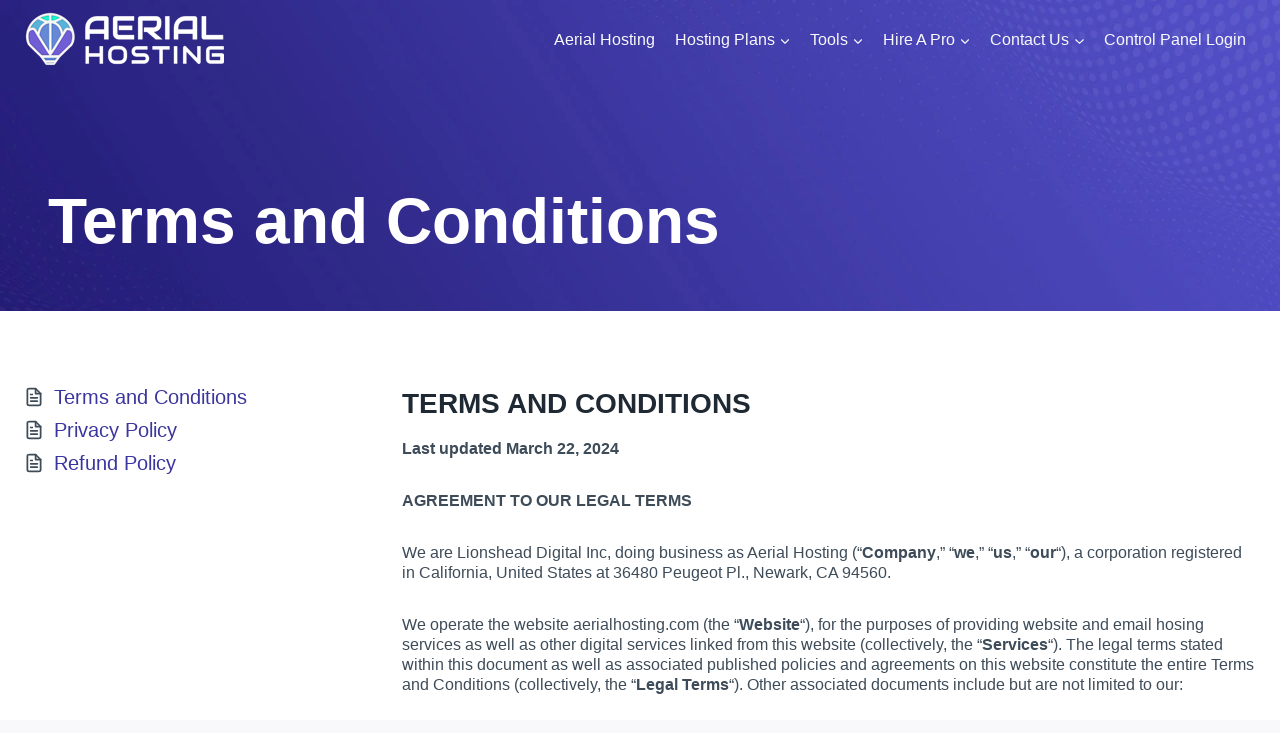

--- FILE ---
content_type: text/html; charset=UTF-8
request_url: https://aerialhosting.com/terms/
body_size: 44860
content:
<!DOCTYPE html>
<html lang="en-US" prefix="og: https://ogp.me/ns#" class="no-js" itemtype="https://schema.org/WebPage" itemscope=""><head><meta http-equiv="Content-Type" content="text/html; charset=utf-8">
	<meta charset="UTF-8">
	<meta name="viewport" content="width=device-width, initial-scale=1, minimum-scale=1">
	
<!-- Search Engine Optimization by Rank Math - https://rankmath.com/ -->
<title>Terms and Conditions - Aerial Hosting</title>
<meta name="description" content="Last updated March 22, 2024">
<meta name="robots" content="follow, index, max-snippet:-1, max-video-preview:-1, max-image-preview:large">
<link rel="canonical" href="https://aerialhosting.com/terms/">
<meta property="og:locale" content="en_US">
<meta property="og:type" content="article">
<meta property="og:title" content="Terms and Conditions - Aerial Hosting">
<meta property="og:description" content="Last updated March 22, 2024">
<meta property="og:url" content="https://aerialhosting.com/terms/">
<meta property="og:site_name" content="Aerial Hosting">
<meta property="og:updated_time" content="2024-07-24T17:41:12-07:00">
<meta property="article:published_time" content="2024-04-03T15:05:17-07:00">
<meta property="article:modified_time" content="2024-07-24T17:41:12-07:00">
<meta name="twitter:card" content="summary_large_image">
<meta name="twitter:title" content="Terms and Conditions - Aerial Hosting">
<meta name="twitter:description" content="Last updated March 22, 2024">
<meta name="twitter:label1" content="Time to read">
<meta name="twitter:data1" content="39 minutes">
<script type="application/ld+json" class="rank-math-schema">{"@context":"https://schema.org","@graph":[{"@type":"Organization","@id":"https://aerialhosting.com/#organization","name":"Aerial Hosting","url":"https://aerialhosting.com","logo":{"@type":"ImageObject","@id":"https://aerialhosting.com/#logo","url":"https://aerialhosting.com/wp-content/uploads/2024/02/Aerial-Hosting_all_white-200.png","contentUrl":"https://aerialhosting.com/wp-content/uploads/2024/02/Aerial-Hosting_all_white-200.png","caption":"Aerial Hosting","inLanguage":"en-US","width":"200","height":"57"}},{"@type":"WebSite","@id":"https://aerialhosting.com/#website","url":"https://aerialhosting.com","name":"Aerial Hosting","publisher":{"@id":"https://aerialhosting.com/#organization"},"inLanguage":"en-US"},{"@type":"WebPage","@id":"https://aerialhosting.com/terms/#webpage","url":"https://aerialhosting.com/terms/","name":"Terms and Conditions - Aerial Hosting","datePublished":"2024-04-03T15:05:17-07:00","dateModified":"2024-07-24T17:41:12-07:00","isPartOf":{"@id":"https://aerialhosting.com/#website"},"inLanguage":"en-US"},{"@type":"Person","@id":"https://aerialhosting.com/author/support_gdli24pa/","name":"admin","url":"https://aerialhosting.com/author/support_gdli24pa/","image":{"@type":"ImageObject","@id":"https://secure.gravatar.com/avatar/5e2541385aaf95afc8f0a4dcb4be6246eb658b582fb581d71a1c91d3f80b53a3?s=96&amp;d=mm&amp;r=g","url":"https://secure.gravatar.com/avatar/5e2541385aaf95afc8f0a4dcb4be6246eb658b582fb581d71a1c91d3f80b53a3?s=96&amp;d=mm&amp;r=g","caption":"admin","inLanguage":"en-US"},"sameAs":["https://aerialhosting.com"],"worksFor":{"@id":"https://aerialhosting.com/#organization"}},{"@type":"Article","headline":"Terms and Conditions - Aerial Hosting","datePublished":"2024-04-03T15:05:17-07:00","dateModified":"2024-07-24T17:41:12-07:00","author":{"@id":"https://aerialhosting.com/author/support_gdli24pa/","name":"admin"},"publisher":{"@id":"https://aerialhosting.com/#organization"},"description":"Last updated March 22, 2024","name":"Terms and Conditions - Aerial Hosting","@id":"https://aerialhosting.com/terms/#richSnippet","isPartOf":{"@id":"https://aerialhosting.com/terms/#webpage"},"inLanguage":"en-US","mainEntityOfPage":{"@id":"https://aerialhosting.com/terms/#webpage"}}]}</script>
<!-- /Rank Math WordPress SEO plugin -->

<link rel="dns-prefetch" href="//www.googletagmanager.com">
<link rel="alternate" type="application/rss+xml" title="Aerial Hosting » Feed" href="https://aerialhosting.com/feed/">
<link rel="alternate" type="application/rss+xml" title="Aerial Hosting » Comments Feed" href="https://aerialhosting.com/comments/feed/">
			<script type="text/rlscript">document.documentElement.classList.remove( 'no-js' );</script>
			<link rel="alternate" title="oEmbed (JSON)" type="application/json+oembed" href="https://aerialhosting.com/wp-json/oembed/1.0/embed?url=https%3A%2F%2Faerialhosting.com%2Fterms%2F">
<link rel="alternate" title="oEmbed (XML)" type="text/xml+oembed" href="https://aerialhosting.com/wp-json/oembed/1.0/embed?url=https%3A%2F%2Faerialhosting.com%2Fterms%2F&amp;format=xml">

<!-- LCSEO current path: terms -->
<!-- LCSEO: no overrides found -->
<style id="wp-img-auto-sizes-contain-inline-css">
img:is([sizes=auto i],[sizes^="auto," i]){contain-intrinsic-size:3000px 1500px}
/*# sourceURL=wp-img-auto-sizes-contain-inline-css */
</style>
<link rel="stylesheet" id="formidable-css" href="https://cfw51.rabbitloader.xyz/eyJjIjp0cnVlLCJoIjoiYWVyaWFsaG9zdGluZy5jb20iLCJ2Ijo1MTAzMzUyODUsInIiOjF9/wp-content/plugins/formidable/css/formidableforms.css?ver=12171712" media="all">
<style id="wp-emoji-styles-inline-css">

	img.wp-smiley, img.emoji {
		display: inline !important;
		border: none !important;
		box-shadow: none !important;
		height: 1em !important;
		width: 1em !important;
		margin: 0 0.07em !important;
		vertical-align: -0.1em !important;
		background: none !important;
		padding: 0 !important;
	}
/*# sourceURL=wp-emoji-styles-inline-css */
</style>
<style id="wp-block-library-inline-css">
:root{--wp-block-synced-color:#7a00df;--wp-block-synced-color--rgb:122,0,223;--wp-bound-block-color:var(--wp-block-synced-color);--wp-editor-canvas-background:#ddd;--wp-admin-theme-color:#007cba;--wp-admin-theme-color--rgb:0,124,186;--wp-admin-theme-color-darker-10:#006ba1;--wp-admin-theme-color-darker-10--rgb:0,107,160.5;--wp-admin-theme-color-darker-20:#005a87;--wp-admin-theme-color-darker-20--rgb:0,90,135;--wp-admin-border-width-focus:2px}@media (min-resolution:192dpi){:root{--wp-admin-border-width-focus:1.5px}}.wp-element-button{cursor:pointer}:root .has-very-light-gray-background-color{background-color:#eee}:root .has-very-dark-gray-background-color{background-color:#313131}:root .has-very-light-gray-color{color:#eee}:root .has-very-dark-gray-color{color:#313131}:root .has-vivid-green-cyan-to-vivid-cyan-blue-gradient-background{background:linear-gradient(135deg,#00d084,#0693e3)}:root .has-purple-crush-gradient-background{background:linear-gradient(135deg,#34e2e4,#4721fb 50%,#ab1dfe)}:root .has-hazy-dawn-gradient-background{background:linear-gradient(135deg,#faaca8,#dad0ec)}:root .has-subdued-olive-gradient-background{background:linear-gradient(135deg,#fafae1,#67a671)}:root .has-atomic-cream-gradient-background{background:linear-gradient(135deg,#fdd79a,#004a59)}:root .has-nightshade-gradient-background{background:linear-gradient(135deg,#330968,#31cdcf)}:root .has-midnight-gradient-background{background:linear-gradient(135deg,#020381,#2874fc)}:root{--wp--preset--font-size--normal:16px;--wp--preset--font-size--huge:42px}.has-regular-font-size{font-size:1em}.has-larger-font-size{font-size:2.625em}.has-normal-font-size{font-size:var(--wp--preset--font-size--normal)}.has-huge-font-size{font-size:var(--wp--preset--font-size--huge)}.has-text-align-center{text-align:center}.has-text-align-left{text-align:left}.has-text-align-right{text-align:right}.has-fit-text{white-space:nowrap!important}#end-resizable-editor-section{display:none}.aligncenter{clear:both}.items-justified-left{justify-content:flex-start}.items-justified-center{justify-content:center}.items-justified-right{justify-content:flex-end}.items-justified-space-between{justify-content:space-between}.screen-reader-text{border:0;clip-path:inset(50%);height:1px;margin:-1px;overflow:hidden;padding:0;position:absolute;width:1px;word-wrap:normal!important}.screen-reader-text:focus{background-color:#ddd;clip-path:none;color:#444;display:block;font-size:1em;height:auto;left:5px;line-height:normal;padding:15px 23px 14px;text-decoration:none;top:5px;width:auto;z-index:100000}html :where(.has-border-color){border-style:solid}html :where([style*=border-top-color]){border-top-style:solid}html :where([style*=border-right-color]){border-right-style:solid}html :where([style*=border-bottom-color]){border-bottom-style:solid}html :where([style*=border-left-color]){border-left-style:solid}html :where([style*=border-width]){border-style:solid}html :where([style*=border-top-width]){border-top-style:solid}html :where([style*=border-right-width]){border-right-style:solid}html :where([style*=border-bottom-width]){border-bottom-style:solid}html :where([style*=border-left-width]){border-left-style:solid}html :where(img[class*=wp-image-]){height:auto;max-width:100%}:where(figure){margin:0 0 1em}html :where(.is-position-sticky){--wp-admin--admin-bar--position-offset:var(--wp-admin--admin-bar--height,0px)}@media screen and (max-width:600px){html :where(.is-position-sticky){--wp-admin--admin-bar--position-offset:0px}}

/*# sourceURL=wp-block-library-inline-css */
</style><style id="wp-block-image-inline-css">
.wp-block-image>a,.wp-block-image>figure>a{display:inline-block}.wp-block-image img{box-sizing:border-box;height:auto;max-width:100%;vertical-align:bottom}@media not (prefers-reduced-motion){.wp-block-image img.hide{visibility:hidden}.wp-block-image img.show{animation:show-content-image .4s}}.wp-block-image[style*=border-radius] img,.wp-block-image[style*=border-radius]>a{border-radius:inherit}.wp-block-image.has-custom-border img{box-sizing:border-box}.wp-block-image.aligncenter{text-align:center}.wp-block-image.alignfull>a,.wp-block-image.alignwide>a{width:100%}.wp-block-image.alignfull img,.wp-block-image.alignwide img{height:auto;width:100%}.wp-block-image .aligncenter,.wp-block-image .alignleft,.wp-block-image .alignright,.wp-block-image.aligncenter,.wp-block-image.alignleft,.wp-block-image.alignright{display:table}.wp-block-image .aligncenter>figcaption,.wp-block-image .alignleft>figcaption,.wp-block-image .alignright>figcaption,.wp-block-image.aligncenter>figcaption,.wp-block-image.alignleft>figcaption,.wp-block-image.alignright>figcaption{caption-side:bottom;display:table-caption}.wp-block-image .alignleft{float:left;margin:.5em 1em .5em 0}.wp-block-image .alignright{float:right;margin:.5em 0 .5em 1em}.wp-block-image .aligncenter{margin-left:auto;margin-right:auto}.wp-block-image :where(figcaption){margin-bottom:1em;margin-top:.5em}.wp-block-image.is-style-circle-mask img{border-radius:9999px}@supports ((-webkit-mask-image:none) or (mask-image:none)) or (-webkit-mask-image:none){.wp-block-image.is-style-circle-mask img{border-radius:0;-webkit-mask-image:url('data:image/svg+xml;utf8,<svg viewBox="0 0 100 100" xmlns="http://www.w3.org/2000/svg"><circle cx="50" cy="50" r="50"/></svg>');mask-image:url('data:image/svg+xml;utf8,<svg viewBox="0 0 100 100" xmlns="http://www.w3.org/2000/svg"><circle cx="50" cy="50" r="50"/></svg>');mask-mode:alpha;-webkit-mask-position:center;mask-position:center;-webkit-mask-repeat:no-repeat;mask-repeat:no-repeat;-webkit-mask-size:contain;mask-size:contain}}:root :where(.wp-block-image.is-style-rounded img,.wp-block-image .is-style-rounded img){border-radius:9999px}.wp-block-image figure{margin:0}.wp-lightbox-container{display:flex;flex-direction:column;position:relative}.wp-lightbox-container img{cursor:zoom-in}.wp-lightbox-container img:hover+button{opacity:1}.wp-lightbox-container button{align-items:center;backdrop-filter:blur(16px) saturate(180%);background-color:#5a5a5a40;border:none;border-radius:4px;cursor:zoom-in;display:flex;height:20px;justify-content:center;opacity:0;padding:0;position:absolute;right:16px;text-align:center;top:16px;width:20px;z-index:100}@media not (prefers-reduced-motion){.wp-lightbox-container button{transition:opacity .2s ease}}.wp-lightbox-container button:focus-visible{outline:3px auto #5a5a5a40;outline:3px auto -webkit-focus-ring-color;outline-offset:3px}.wp-lightbox-container button:hover{cursor:pointer;opacity:1}.wp-lightbox-container button:focus{opacity:1}.wp-lightbox-container button:focus,.wp-lightbox-container button:hover,.wp-lightbox-container button:not(:hover):not(:active):not(.has-background){background-color:#5a5a5a40;border:none}.wp-lightbox-overlay{box-sizing:border-box;cursor:zoom-out;height:100vh;left:0;overflow:hidden;position:fixed;top:0;visibility:hidden;width:100%;z-index:100000}.wp-lightbox-overlay .close-button{align-items:center;cursor:pointer;display:flex;justify-content:center;min-height:40px;min-width:40px;padding:0;position:absolute;right:calc(env(safe-area-inset-right) + 16px);top:calc(env(safe-area-inset-top) + 16px);z-index:5000000}.wp-lightbox-overlay .close-button:focus,.wp-lightbox-overlay .close-button:hover,.wp-lightbox-overlay .close-button:not(:hover):not(:active):not(.has-background){background:none;border:none}.wp-lightbox-overlay .lightbox-image-container{height:var(--wp--lightbox-container-height);left:50%;overflow:hidden;position:absolute;top:50%;transform:translate(-50%,-50%);transform-origin:top left;width:var(--wp--lightbox-container-width);z-index:9999999999}.wp-lightbox-overlay .wp-block-image{align-items:center;box-sizing:border-box;display:flex;height:100%;justify-content:center;margin:0;position:relative;transform-origin:0 0;width:100%;z-index:3000000}.wp-lightbox-overlay .wp-block-image img{height:var(--wp--lightbox-image-height);min-height:var(--wp--lightbox-image-height);min-width:var(--wp--lightbox-image-width);width:var(--wp--lightbox-image-width)}.wp-lightbox-overlay .wp-block-image figcaption{display:none}.wp-lightbox-overlay button{background:none;border:none}.wp-lightbox-overlay .scrim{background-color:#fff;height:100%;opacity:.9;position:absolute;width:100%;z-index:2000000}.wp-lightbox-overlay.active{visibility:visible}@media not (prefers-reduced-motion){.wp-lightbox-overlay.active{animation:turn-on-visibility .25s both}.wp-lightbox-overlay.active img{animation:turn-on-visibility .35s both}.wp-lightbox-overlay.show-closing-animation:not(.active){animation:turn-off-visibility .35s both}.wp-lightbox-overlay.show-closing-animation:not(.active) img{animation:turn-off-visibility .25s both}.wp-lightbox-overlay.zoom.active{animation:none;opacity:1;visibility:visible}.wp-lightbox-overlay.zoom.active .lightbox-image-container{animation:lightbox-zoom-in .4s}.wp-lightbox-overlay.zoom.active .lightbox-image-container img{animation:none}.wp-lightbox-overlay.zoom.active .scrim{animation:turn-on-visibility .4s forwards}.wp-lightbox-overlay.zoom.show-closing-animation:not(.active){animation:none}.wp-lightbox-overlay.zoom.show-closing-animation:not(.active) .lightbox-image-container{animation:lightbox-zoom-out .4s}.wp-lightbox-overlay.zoom.show-closing-animation:not(.active) .lightbox-image-container img{animation:none}.wp-lightbox-overlay.zoom.show-closing-animation:not(.active) .scrim{animation:turn-off-visibility .4s forwards}}@keyframes show-content-image{0%{visibility:hidden}99%{visibility:hidden}to{visibility:visible}}@keyframes turn-on-visibility{0%{opacity:0}to{opacity:1}}@keyframes turn-off-visibility{0%{opacity:1;visibility:visible}99%{opacity:0;visibility:visible}to{opacity:0;visibility:hidden}}@keyframes lightbox-zoom-in{0%{transform:translate(calc((-100vw + var(--wp--lightbox-scrollbar-width))/2 + var(--wp--lightbox-initial-left-position)),calc(-50vh + var(--wp--lightbox-initial-top-position))) scale(var(--wp--lightbox-scale))}to{transform:translate(-50%,-50%) scale(1)}}@keyframes lightbox-zoom-out{0%{transform:translate(-50%,-50%) scale(1);visibility:visible}99%{visibility:visible}to{transform:translate(calc((-100vw + var(--wp--lightbox-scrollbar-width))/2 + var(--wp--lightbox-initial-left-position)),calc(-50vh + var(--wp--lightbox-initial-top-position))) scale(var(--wp--lightbox-scale));visibility:hidden}}
/*# sourceURL=https://aerialhosting.com/wp-includes/blocks/image/style.min.css */
</style>
<style id="wp-block-list-inline-css">
ol,ul{box-sizing:border-box}:root :where(.wp-block-list.has-background){padding:1.25em 2.375em}
/*# sourceURL=https://aerialhosting.com/wp-includes/blocks/list/style.min.css */
</style>
<style id="wp-block-paragraph-inline-css">
.is-small-text{font-size:.875em}.is-regular-text{font-size:1em}.is-large-text{font-size:2.25em}.is-larger-text{font-size:3em}.has-drop-cap:not(:focus):first-letter{float:left;font-size:8.4em;font-style:normal;font-weight:100;line-height:.68;margin:.05em .1em 0 0;text-transform:uppercase}body.rtl .has-drop-cap:not(:focus):first-letter{float:none;margin-left:.1em}p.has-drop-cap.has-background{overflow:hidden}:root :where(p.has-background){padding:1.25em 2.375em}:where(p.has-text-color:not(.has-link-color)) a{color:inherit}p.has-text-align-left[style*="writing-mode:vertical-lr"],p.has-text-align-right[style*="writing-mode:vertical-rl"]{rotate:180deg}
/*# sourceURL=https://aerialhosting.com/wp-includes/blocks/paragraph/style.min.css */
</style>
<style id="global-styles-inline-css">
:root{--wp--preset--aspect-ratio--square: 1;--wp--preset--aspect-ratio--4-3: 4/3;--wp--preset--aspect-ratio--3-4: 3/4;--wp--preset--aspect-ratio--3-2: 3/2;--wp--preset--aspect-ratio--2-3: 2/3;--wp--preset--aspect-ratio--16-9: 16/9;--wp--preset--aspect-ratio--9-16: 9/16;--wp--preset--color--black: #000000;--wp--preset--color--cyan-bluish-gray: #abb8c3;--wp--preset--color--white: #ffffff;--wp--preset--color--pale-pink: #f78da7;--wp--preset--color--vivid-red: #cf2e2e;--wp--preset--color--luminous-vivid-orange: #ff6900;--wp--preset--color--luminous-vivid-amber: #fcb900;--wp--preset--color--light-green-cyan: #7bdcb5;--wp--preset--color--vivid-green-cyan: #00d084;--wp--preset--color--pale-cyan-blue: #8ed1fc;--wp--preset--color--vivid-cyan-blue: #0693e3;--wp--preset--color--vivid-purple: #9b51e0;--wp--preset--color--theme-palette-1: var(--global-palette1);--wp--preset--color--theme-palette-2: var(--global-palette2);--wp--preset--color--theme-palette-3: var(--global-palette3);--wp--preset--color--theme-palette-4: var(--global-palette4);--wp--preset--color--theme-palette-5: var(--global-palette5);--wp--preset--color--theme-palette-6: var(--global-palette6);--wp--preset--color--theme-palette-7: var(--global-palette7);--wp--preset--color--theme-palette-8: var(--global-palette8);--wp--preset--color--theme-palette-9: var(--global-palette9);--wp--preset--gradient--vivid-cyan-blue-to-vivid-purple: linear-gradient(135deg,rgb(6,147,227) 0%,rgb(155,81,224) 100%);--wp--preset--gradient--light-green-cyan-to-vivid-green-cyan: linear-gradient(135deg,rgb(122,220,180) 0%,rgb(0,208,130) 100%);--wp--preset--gradient--luminous-vivid-amber-to-luminous-vivid-orange: linear-gradient(135deg,rgb(252,185,0) 0%,rgb(255,105,0) 100%);--wp--preset--gradient--luminous-vivid-orange-to-vivid-red: linear-gradient(135deg,rgb(255,105,0) 0%,rgb(207,46,46) 100%);--wp--preset--gradient--very-light-gray-to-cyan-bluish-gray: linear-gradient(135deg,rgb(238,238,238) 0%,rgb(169,184,195) 100%);--wp--preset--gradient--cool-to-warm-spectrum: linear-gradient(135deg,rgb(74,234,220) 0%,rgb(151,120,209) 20%,rgb(207,42,186) 40%,rgb(238,44,130) 60%,rgb(251,105,98) 80%,rgb(254,248,76) 100%);--wp--preset--gradient--blush-light-purple: linear-gradient(135deg,rgb(255,206,236) 0%,rgb(152,150,240) 100%);--wp--preset--gradient--blush-bordeaux: linear-gradient(135deg,rgb(254,205,165) 0%,rgb(254,45,45) 50%,rgb(107,0,62) 100%);--wp--preset--gradient--luminous-dusk: linear-gradient(135deg,rgb(255,203,112) 0%,rgb(199,81,192) 50%,rgb(65,88,208) 100%);--wp--preset--gradient--pale-ocean: linear-gradient(135deg,rgb(255,245,203) 0%,rgb(182,227,212) 50%,rgb(51,167,181) 100%);--wp--preset--gradient--electric-grass: linear-gradient(135deg,rgb(202,248,128) 0%,rgb(113,206,126) 100%);--wp--preset--gradient--midnight: linear-gradient(135deg,rgb(2,3,129) 0%,rgb(40,116,252) 100%);--wp--preset--font-size--small: var(--global-font-size-small);--wp--preset--font-size--medium: var(--global-font-size-medium);--wp--preset--font-size--large: var(--global-font-size-large);--wp--preset--font-size--x-large: 42px;--wp--preset--font-size--larger: var(--global-font-size-larger);--wp--preset--font-size--xxlarge: var(--global-font-size-xxlarge);--wp--preset--spacing--20: 0.44rem;--wp--preset--spacing--30: 0.67rem;--wp--preset--spacing--40: 1rem;--wp--preset--spacing--50: 1.5rem;--wp--preset--spacing--60: 2.25rem;--wp--preset--spacing--70: 3.38rem;--wp--preset--spacing--80: 5.06rem;--wp--preset--shadow--natural: 6px 6px 9px rgba(0, 0, 0, 0.2);--wp--preset--shadow--deep: 12px 12px 50px rgba(0, 0, 0, 0.4);--wp--preset--shadow--sharp: 6px 6px 0px rgba(0, 0, 0, 0.2);--wp--preset--shadow--outlined: 6px 6px 0px -3px rgb(255, 255, 255), 6px 6px rgb(0, 0, 0);--wp--preset--shadow--crisp: 6px 6px 0px rgb(0, 0, 0);}:where(.is-layout-flex){gap: 0.5em;}:where(.is-layout-grid){gap: 0.5em;}body .is-layout-flex{display: flex;}.is-layout-flex{flex-wrap: wrap;align-items: center;}.is-layout-flex > :is(*, div){margin: 0;}body .is-layout-grid{display: grid;}.is-layout-grid > :is(*, div){margin: 0;}:where(.wp-block-columns.is-layout-flex){gap: 2em;}:where(.wp-block-columns.is-layout-grid){gap: 2em;}:where(.wp-block-post-template.is-layout-flex){gap: 1.25em;}:where(.wp-block-post-template.is-layout-grid){gap: 1.25em;}.has-black-color{color: var(--wp--preset--color--black) !important;}.has-cyan-bluish-gray-color{color: var(--wp--preset--color--cyan-bluish-gray) !important;}.has-white-color{color: var(--wp--preset--color--white) !important;}.has-pale-pink-color{color: var(--wp--preset--color--pale-pink) !important;}.has-vivid-red-color{color: var(--wp--preset--color--vivid-red) !important;}.has-luminous-vivid-orange-color{color: var(--wp--preset--color--luminous-vivid-orange) !important;}.has-luminous-vivid-amber-color{color: var(--wp--preset--color--luminous-vivid-amber) !important;}.has-light-green-cyan-color{color: var(--wp--preset--color--light-green-cyan) !important;}.has-vivid-green-cyan-color{color: var(--wp--preset--color--vivid-green-cyan) !important;}.has-pale-cyan-blue-color{color: var(--wp--preset--color--pale-cyan-blue) !important;}.has-vivid-cyan-blue-color{color: var(--wp--preset--color--vivid-cyan-blue) !important;}.has-vivid-purple-color{color: var(--wp--preset--color--vivid-purple) !important;}.has-black-background-color{background-color: var(--wp--preset--color--black) !important;}.has-cyan-bluish-gray-background-color{background-color: var(--wp--preset--color--cyan-bluish-gray) !important;}.has-white-background-color{background-color: var(--wp--preset--color--white) !important;}.has-pale-pink-background-color{background-color: var(--wp--preset--color--pale-pink) !important;}.has-vivid-red-background-color{background-color: var(--wp--preset--color--vivid-red) !important;}.has-luminous-vivid-orange-background-color{background-color: var(--wp--preset--color--luminous-vivid-orange) !important;}.has-luminous-vivid-amber-background-color{background-color: var(--wp--preset--color--luminous-vivid-amber) !important;}.has-light-green-cyan-background-color{background-color: var(--wp--preset--color--light-green-cyan) !important;}.has-vivid-green-cyan-background-color{background-color: var(--wp--preset--color--vivid-green-cyan) !important;}.has-pale-cyan-blue-background-color{background-color: var(--wp--preset--color--pale-cyan-blue) !important;}.has-vivid-cyan-blue-background-color{background-color: var(--wp--preset--color--vivid-cyan-blue) !important;}.has-vivid-purple-background-color{background-color: var(--wp--preset--color--vivid-purple) !important;}.has-black-border-color{border-color: var(--wp--preset--color--black) !important;}.has-cyan-bluish-gray-border-color{border-color: var(--wp--preset--color--cyan-bluish-gray) !important;}.has-white-border-color{border-color: var(--wp--preset--color--white) !important;}.has-pale-pink-border-color{border-color: var(--wp--preset--color--pale-pink) !important;}.has-vivid-red-border-color{border-color: var(--wp--preset--color--vivid-red) !important;}.has-luminous-vivid-orange-border-color{border-color: var(--wp--preset--color--luminous-vivid-orange) !important;}.has-luminous-vivid-amber-border-color{border-color: var(--wp--preset--color--luminous-vivid-amber) !important;}.has-light-green-cyan-border-color{border-color: var(--wp--preset--color--light-green-cyan) !important;}.has-vivid-green-cyan-border-color{border-color: var(--wp--preset--color--vivid-green-cyan) !important;}.has-pale-cyan-blue-border-color{border-color: var(--wp--preset--color--pale-cyan-blue) !important;}.has-vivid-cyan-blue-border-color{border-color: var(--wp--preset--color--vivid-cyan-blue) !important;}.has-vivid-purple-border-color{border-color: var(--wp--preset--color--vivid-purple) !important;}.has-vivid-cyan-blue-to-vivid-purple-gradient-background{background: var(--wp--preset--gradient--vivid-cyan-blue-to-vivid-purple) !important;}.has-light-green-cyan-to-vivid-green-cyan-gradient-background{background: var(--wp--preset--gradient--light-green-cyan-to-vivid-green-cyan) !important;}.has-luminous-vivid-amber-to-luminous-vivid-orange-gradient-background{background: var(--wp--preset--gradient--luminous-vivid-amber-to-luminous-vivid-orange) !important;}.has-luminous-vivid-orange-to-vivid-red-gradient-background{background: var(--wp--preset--gradient--luminous-vivid-orange-to-vivid-red) !important;}.has-very-light-gray-to-cyan-bluish-gray-gradient-background{background: var(--wp--preset--gradient--very-light-gray-to-cyan-bluish-gray) !important;}.has-cool-to-warm-spectrum-gradient-background{background: var(--wp--preset--gradient--cool-to-warm-spectrum) !important;}.has-blush-light-purple-gradient-background{background: var(--wp--preset--gradient--blush-light-purple) !important;}.has-blush-bordeaux-gradient-background{background: var(--wp--preset--gradient--blush-bordeaux) !important;}.has-luminous-dusk-gradient-background{background: var(--wp--preset--gradient--luminous-dusk) !important;}.has-pale-ocean-gradient-background{background: var(--wp--preset--gradient--pale-ocean) !important;}.has-electric-grass-gradient-background{background: var(--wp--preset--gradient--electric-grass) !important;}.has-midnight-gradient-background{background: var(--wp--preset--gradient--midnight) !important;}.has-small-font-size{font-size: var(--wp--preset--font-size--small) !important;}.has-medium-font-size{font-size: var(--wp--preset--font-size--medium) !important;}.has-large-font-size{font-size: var(--wp--preset--font-size--large) !important;}.has-x-large-font-size{font-size: var(--wp--preset--font-size--x-large) !important;}
/*# sourceURL=global-styles-inline-css */
</style>

<style id="classic-theme-styles-inline-css">
/*! This file is auto-generated */
.wp-block-button__link{color:#fff;background-color:#32373c;border-radius:9999px;box-shadow:none;text-decoration:none;padding:calc(.667em + 2px) calc(1.333em + 2px);font-size:1.125em}.wp-block-file__button{background:#32373c;color:#fff;text-decoration:none}
/*# sourceURL=/wp-includes/css/classic-themes.min.css */
</style>
<link rel="stylesheet" id="pb_animate-css" href="https://cfw51.rabbitloader.xyz/eyJjIjp0cnVlLCJoIjoiYWVyaWFsaG9zdGluZy5jb20iLCJ2Ijo1MTAzMzUyODUsInIiOjF9/wp-content/plugins/ays-popup-box/public/css/animate.css?ver=6.0.9" media="all">
<link rel="stylesheet" id="contact-form-7-css" href="https://cfw51.rabbitloader.xyz/eyJjIjp0cnVlLCJoIjoiYWVyaWFsaG9zdGluZy5jb20iLCJ2Ijo1MTAzMzUyODUsInIiOjF9/wp-content/plugins/contact-form-7/includes/css/styles.css?ver=6.1.4" media="all">
<link rel="rl-stylesheet" id="dashicons-css" href="https://aerialhosting.com/wp-includes/css/dashicons.min.css?ver=6.9" media="all">
<link rel="stylesheet" id="LeadConnector-css" href="https://cfw51.rabbitloader.xyz/eyJjIjp0cnVlLCJoIjoiYWVyaWFsaG9zdGluZy5jb20iLCJ2Ijo1MTAzMzUyODUsInIiOjF9/wp-content/plugins/leadconnector/public/css/lc-public.css?ver=3.0.17" media="all">
<link rel="stylesheet" id="elementor-overrides-css" href="https://cfw51.rabbitloader.xyz/eyJjIjp0cnVlLCJoIjoiYWVyaWFsaG9zdGluZy5jb20iLCJ2Ijo1MTAzMzUyODUsInIiOjF9/wp-content/plugins/leadconnector/assets/css/custom-elementor.css?ver=1.0.0" media="all">
<link rel="stylesheet" id="child-theme-css" href="https://cfw51.rabbitloader.xyz/eyJjIjp0cnVlLCJoIjoiYWVyaWFsaG9zdGluZy5jb20iLCJ2Ijo1MTAzMzUyODUsInIiOjF9/wp-content/themes/aerial/style.css?ver=100" media="all">
<link rel="stylesheet" id="kadence-global-css" href="https://cfw51.rabbitloader.xyz/eyJjIjpmYWxzZSwiaCI6ImFlcmlhbGhvc3RpbmcuY29tIiwidiI6NTEwMzM1Mjg1LCJyIjoxfQ/wp-content/themes/kadence/assets/css/global.min.css?ver=1.2.9" media="all">
<style id="kadence-global-inline-css">
/* Kadence Base CSS */
:root{--global-palette1:#ed8f0c;--global-palette2:#3b369d;--global-palette3:#1f2933;--global-palette4:#3e4c59;--global-palette5:#52606d;--global-palette6:#7b8794;--global-palette7:#f3f4f7;--global-palette8:#f9f9fb;--global-palette9:#ffffff;--global-palette9rgb:255, 255, 255;--global-palette-highlight:var(--global-palette2);--global-palette-highlight-alt:var(--global-palette1);--global-palette-highlight-alt2:var(--global-palette9);--global-palette-btn-bg:var(--global-palette1);--global-palette-btn-bg-hover:var(--global-palette8);--global-palette-btn:var(--global-palette2);--global-palette-btn-hover:var(--global-palette2);--global-body-font-family:Inter, sans-serif;--global-heading-font-family:inherit;--global-primary-nav-font-family:inherit;--global-fallback-font:sans-serif;--global-display-fallback-font:sans-serif;--global-content-width:1290px;--global-content-narrow-width:842px;--global-content-edge-padding:1.5rem;--global-content-boxed-padding:2rem;--global-calc-content-width:calc(1290px - var(--global-content-edge-padding) - var(--global-content-edge-padding) );--wp--style--global--content-size:var(--global-calc-content-width);}.wp-site-blocks{--global-vw:calc( 100vw - ( 0.5 * var(--scrollbar-offset)));}body{background:var(--global-palette8);-webkit-font-smoothing:antialiased;-moz-osx-font-smoothing:grayscale;}body, input, select, optgroup, textarea{font-style:normal;font-weight:normal;font-size:16px;line-height:1.3;font-family:var(--global-body-font-family);color:var(--global-palette4);}.content-bg, body.content-style-unboxed .site{background:var(--global-palette9);}h1,h2,h3,h4,h5,h6{font-family:var(--global-heading-font-family);}h1{font-style:normal;font-weight:700;font-size:48px;line-height:1.5;color:var(--global-palette3);}h2{font-weight:700;font-size:28px;line-height:1.5;color:var(--global-palette3);}h3{font-weight:700;font-size:24px;line-height:1.5;color:var(--global-palette3);}h4{font-weight:700;font-size:22px;line-height:1.5;color:var(--global-palette4);}h5{font-weight:700;font-size:20px;line-height:1.5;color:var(--global-palette4);}h6{font-weight:700;font-size:18px;line-height:1.5;color:var(--global-palette5);}.entry-hero .kadence-breadcrumbs{max-width:1290px;}.site-container, .site-header-row-layout-contained, .site-footer-row-layout-contained, .entry-hero-layout-contained, .comments-area, .alignfull > .wp-block-cover__inner-container, .alignwide > .wp-block-cover__inner-container{max-width:var(--global-content-width);}.content-width-narrow .content-container.site-container, .content-width-narrow .hero-container.site-container{max-width:var(--global-content-narrow-width);}@media all and (min-width: 1520px){.wp-site-blocks .content-container  .alignwide{margin-left:-115px;margin-right:-115px;width:unset;max-width:unset;}}@media all and (min-width: 1102px){.content-width-narrow .wp-site-blocks .content-container .alignwide{margin-left:-130px;margin-right:-130px;width:unset;max-width:unset;}}.content-style-boxed .wp-site-blocks .entry-content .alignwide{margin-left:calc( -1 * var( --global-content-boxed-padding ) );margin-right:calc( -1 * var( --global-content-boxed-padding ) );}.content-area{margin-top:5rem;margin-bottom:5rem;}@media all and (max-width: 1024px){.content-area{margin-top:3rem;margin-bottom:3rem;}}@media all and (max-width: 767px){.content-area{margin-top:2rem;margin-bottom:2rem;}}@media all and (max-width: 1024px){:root{--global-content-boxed-padding:2rem;}}@media all and (max-width: 767px){:root{--global-content-boxed-padding:1.5rem;}}.entry-content-wrap{padding:2rem;}@media all and (max-width: 1024px){.entry-content-wrap{padding:2rem;}}@media all and (max-width: 767px){.entry-content-wrap{padding:1.5rem;}}.entry.single-entry{box-shadow:0px 15px 15px -10px rgba(0,0,0,0.05);}.entry.loop-entry{box-shadow:0px 15px 15px -10px rgba(0,0,0,0.05);}.loop-entry .entry-content-wrap{padding:2rem;}@media all and (max-width: 1024px){.loop-entry .entry-content-wrap{padding:2rem;}}@media all and (max-width: 767px){.loop-entry .entry-content-wrap{padding:1.5rem;}}button, .button, .wp-block-button__link, input[type="button"], input[type="reset"], input[type="submit"], .fl-button, .elementor-button-wrapper .elementor-button{border-radius:25px;padding:10px 22px 10px 22px;border:2px solid currentColor;border-color:var(--global-palette1);box-shadow:0px 0px 0px -7px rgba(0,0,0,0);}.wp-block-button.is-style-outline .wp-block-button__link{padding:10px 22px 10px 22px;}button:hover, button:focus, button:active, .button:hover, .button:focus, .button:active, .wp-block-button__link:hover, .wp-block-button__link:focus, .wp-block-button__link:active, input[type="button"]:hover, input[type="button"]:focus, input[type="button"]:active, input[type="reset"]:hover, input[type="reset"]:focus, input[type="reset"]:active, input[type="submit"]:hover, input[type="submit"]:focus, input[type="submit"]:active, .elementor-button-wrapper .elementor-button:hover, .elementor-button-wrapper .elementor-button:focus, .elementor-button-wrapper .elementor-button:active{border-color:var(--global-palette1);box-shadow:0px 15px 25px -7px rgba(0,0,0,0.1);}.kb-button.kb-btn-global-outline.kb-btn-global-inherit{padding-top:calc(10px - 2px);padding-right:calc(22px - 2px);padding-bottom:calc(10px - 2px);padding-left:calc(22px - 2px);}@media all and (max-width: 1024px){button, .button, .wp-block-button__link, input[type="button"], input[type="reset"], input[type="submit"], .fl-button, .elementor-button-wrapper .elementor-button{border-color:var(--global-palette1);}}@media all and (max-width: 767px){button, .button, .wp-block-button__link, input[type="button"], input[type="reset"], input[type="submit"], .fl-button, .elementor-button-wrapper .elementor-button{border-color:var(--global-palette1);}}@media all and (min-width: 1025px){.transparent-header .entry-hero .entry-hero-container-inner{padding-top:80px;}}@media all and (max-width: 1024px){.mobile-transparent-header .entry-hero .entry-hero-container-inner{padding-top:80px;}}@media all and (max-width: 767px){.mobile-transparent-header .entry-hero .entry-hero-container-inner{padding-top:80px;}}.wp-site-blocks .page-title h1{font-style:normal;color:var(--global-palette8);}.page-hero-section .entry-hero-container-inner{background-image:url('https://cfw51.rabbitloader.xyz/eyJjIjp0cnVlLCJoIjoiYWVyaWFsaG9zdGluZy5jb20iLCJ2Ijo1MTAzMzUyODUsInIiOjEsImkiOiIyOTA3ZTczYS1hYTRkLTQ4MGYtYWM0Ny1hNGVmMjg3MDlkMDAifQ/wp-content/uploads/2024/02/sub-banner.jpg');background-position:50% 0%;}.entry-hero.page-hero-section .entry-header{min-height:200px;}
/* Kadence Header CSS */
@media all and (max-width: 1024px){.mobile-transparent-header #masthead{position:absolute;left:0px;right:0px;z-index:100;}.kadence-scrollbar-fixer.mobile-transparent-header #masthead{right:var(--scrollbar-offset,0);}.mobile-transparent-header #masthead, .mobile-transparent-header .site-top-header-wrap .site-header-row-container-inner, .mobile-transparent-header .site-main-header-wrap .site-header-row-container-inner, .mobile-transparent-header .site-bottom-header-wrap .site-header-row-container-inner{background:transparent;}.site-header-row-tablet-layout-fullwidth, .site-header-row-tablet-layout-standard{padding:0px;}}@media all and (min-width: 1025px){.transparent-header #masthead{position:absolute;left:0px;right:0px;z-index:100;}.transparent-header.kadence-scrollbar-fixer #masthead{right:var(--scrollbar-offset,0);}.transparent-header #masthead, .transparent-header .site-top-header-wrap .site-header-row-container-inner, .transparent-header .site-main-header-wrap .site-header-row-container-inner, .transparent-header .site-bottom-header-wrap .site-header-row-container-inner{background:transparent;}}.site-branding a.brand img{max-width:200px;}.site-branding a.brand img.svg-logo-image{width:200px;}.site-branding{padding:0px 0px 0px 0px;}#masthead, #masthead .kadence-sticky-header.item-is-fixed:not(.item-at-start):not(.site-header-row-container):not(.site-main-header-wrap), #masthead .kadence-sticky-header.item-is-fixed:not(.item-at-start) > .site-header-row-container-inner{background:var(--global-palette1);}.site-main-header-inner-wrap{min-height:80px;}.header-navigation[class*="header-navigation-style-underline"] .header-menu-container.primary-menu-container>ul>li>a:after{width:calc( 100% - 1.2em);}.main-navigation .primary-menu-container > ul > li.menu-item > a{padding-left:calc(1.2em / 2);padding-right:calc(1.2em / 2);padding-top:0.6em;padding-bottom:0.6em;color:var(--global-palette8);}.main-navigation .primary-menu-container > ul > li.menu-item .dropdown-nav-special-toggle{right:calc(1.2em / 2);}.main-navigation .primary-menu-container > ul > li.menu-item > a:hover{color:var(--global-palette8);}
					.header-navigation[class*="header-navigation-style-underline"] .header-menu-container.primary-menu-container>ul>li.current-menu-ancestor>a:after,
					.header-navigation[class*="header-navigation-style-underline"] .header-menu-container.primary-menu-container>ul>li.current-page-parent>a:after,
					.header-navigation[class*="header-navigation-style-underline"] .header-menu-container.primary-menu-container>ul>li.current-product-ancestor>a:after
				{transform:scale(1, 1) translate(50%, 0);}
					.main-navigation .primary-menu-container > ul > li.menu-item.current-menu-item > a, 
					.main-navigation .primary-menu-container > ul > li.menu-item.current-menu-ancestor > a, 
					.main-navigation .primary-menu-container > ul > li.menu-item.current-page-parent > a,
					.main-navigation .primary-menu-container > ul > li.menu-item.current-product-ancestor > a
				{color:var(--global-palette8);}.header-navigation .header-menu-container ul ul.sub-menu, .header-navigation .header-menu-container ul ul.submenu{background:var(--global-palette3);box-shadow:0px 2px 13px 0px rgba(0,0,0,0.1);}.header-navigation .header-menu-container ul ul li.menu-item, .header-menu-container ul.menu > li.kadence-menu-mega-enabled > ul > li.menu-item > a{border-bottom:1px solid rgba(255,255,255,0.1);}.header-navigation .header-menu-container ul ul li.menu-item > a{width:200px;padding-top:1em;padding-bottom:1em;color:var(--global-palette8);font-size:12px;}.header-navigation .header-menu-container ul ul li.menu-item > a:hover{color:var(--global-palette9);background:var(--global-palette4);}.header-navigation .header-menu-container ul ul li.menu-item.current-menu-item > a{color:var(--global-palette9);background:var(--global-palette4);}.mobile-toggle-open-container .menu-toggle-open, .mobile-toggle-open-container .menu-toggle-open:focus{color:var(--global-palette9);padding:0.4em 0.6em 0.4em 0.6em;font-size:14px;}.mobile-toggle-open-container .menu-toggle-open.menu-toggle-style-bordered{border:1px solid currentColor;}.mobile-toggle-open-container .menu-toggle-open .menu-toggle-icon{font-size:30px;}.mobile-toggle-open-container .menu-toggle-open:hover, .mobile-toggle-open-container .menu-toggle-open:focus-visible{color:var(--global-palette9);}.mobile-navigation ul li{font-size:14px;}.mobile-navigation ul li a{padding-top:1em;padding-bottom:1em;}.mobile-navigation ul li > a, .mobile-navigation ul li.menu-item-has-children > .drawer-nav-drop-wrap{background:var(--global-palette2);color:var(--global-palette9);}.mobile-navigation ul li.current-menu-item > a, .mobile-navigation ul li.current-menu-item.menu-item-has-children > .drawer-nav-drop-wrap{color:var(--global-palette9);}.mobile-navigation ul li.menu-item-has-children .drawer-nav-drop-wrap, .mobile-navigation ul li:not(.menu-item-has-children) a{border-bottom:1px solid rgba(255,255,255,0.1);}.mobile-navigation:not(.drawer-navigation-parent-toggle-true) ul li.menu-item-has-children .drawer-nav-drop-wrap button{border-left:1px solid rgba(255,255,255,0.1);}#mobile-drawer .drawer-inner, #mobile-drawer.popup-drawer-layout-fullwidth.popup-drawer-animation-slice .pop-portion-bg, #mobile-drawer.popup-drawer-layout-fullwidth.popup-drawer-animation-slice.pop-animated.show-drawer .drawer-inner{background:var(--global-palette2);}#mobile-drawer .drawer-header .drawer-toggle{padding:0.6em 0.15em 0.6em 0.15em;font-size:24px;}
/* Kadence Footer CSS */
#colophon{background-image:url('https://cfw51.rabbitloader.xyz/eyJjIjp0cnVlLCJoIjoiYWVyaWFsaG9zdGluZy5jb20iLCJ2Ijo1MTAzMzUyODUsInIiOjEsImkiOiIyOTA3ZTczYS1hYTRkLTQ4MGYtYWM0Ny1hNGVmMjg3MDlkMDAifQ/wp-content/uploads/2024/02/sub-banner.jpg');background-position:50% 100%;}.site-middle-footer-inner-wrap{padding-top:177px;padding-bottom:30px;grid-column-gap:30px;grid-row-gap:30px;}.site-middle-footer-inner-wrap .widget{margin-bottom:30px;}.site-middle-footer-inner-wrap .site-footer-section:not(:last-child):after{right:calc(-30px / 2);}.site-bottom-footer-inner-wrap{padding-top:30px;padding-bottom:30px;grid-column-gap:30px;}.site-bottom-footer-inner-wrap .widget{margin-bottom:30px;}.site-bottom-footer-inner-wrap .site-footer-section:not(:last-child):after{right:calc(-30px / 2);}.footer-social-wrap{margin:10px 0px 0px 0px;}.footer-social-wrap .footer-social-inner-wrap{font-size:1em;gap:0.71em;}.site-footer .site-footer-wrap .site-footer-section .footer-social-wrap .footer-social-inner-wrap .social-button{border:2px none transparent;border-radius:3px;}#colophon .footer-html{font-style:normal;color:var(--global-palette9);}
/*# sourceURL=kadence-global-inline-css */
</style>
<link rel="stylesheet" id="kadence-header-css" href="https://cfw51.rabbitloader.xyz/eyJjIjpmYWxzZSwiaCI6ImFlcmlhbGhvc3RpbmcuY29tIiwidiI6NTEwMzM1Mjg1LCJyIjoxfQ/wp-content/themes/kadence/assets/css/header.min.css?ver=1.2.9" media="all">
<link rel="stylesheet" id="kadence-content-css" href="https://cfw51.rabbitloader.xyz/eyJjIjpmYWxzZSwiaCI6ImFlcmlhbGhvc3RpbmcuY29tIiwidiI6NTEwMzM1Mjg1LCJyIjoxfQ/wp-content/themes/kadence/assets/css/content.min.css?ver=1.2.9" media="all">
<link rel="stylesheet" id="kadence-footer-css" href="https://cfw51.rabbitloader.xyz/eyJjIjpmYWxzZSwiaCI6ImFlcmlhbGhvc3RpbmcuY29tIiwidiI6NTEwMzM1Mjg1LCJyIjoxfQ/wp-content/themes/kadence/assets/css/footer.min.css?ver=1.2.9" media="all">
<link rel="stylesheet" id="kadence-blocks-rowlayout-css" href="https://cfw51.rabbitloader.xyz/eyJjIjp0cnVlLCJoIjoiYWVyaWFsaG9zdGluZy5jb20iLCJ2Ijo1MTAzMzUyODUsInIiOjF9/wp-content/plugins/kadence-blocks/dist/style-blocks-rowlayout.css?ver=3.5.29" media="all">
<link rel="stylesheet" id="kadence-blocks-column-css" href="https://cfw51.rabbitloader.xyz/eyJjIjp0cnVlLCJoIjoiYWVyaWFsaG9zdGluZy5jb20iLCJ2Ijo1MTAzMzUyODUsInIiOjF9/wp-content/plugins/kadence-blocks/dist/style-blocks-column.css?ver=3.5.29" media="all">
<style id="kadence-blocks-advancedheading-inline-css">
.wp-block-kadence-advancedheading mark{background:transparent;border-style:solid;border-width:0}.wp-block-kadence-advancedheading mark.kt-highlight{color:#f76a0c;}.kb-adv-heading-icon{display: inline-flex;justify-content: center;align-items: center;} .is-layout-constrained > .kb-advanced-heading-link {display: block;}.single-content .kadence-advanced-heading-wrapper h1, .single-content .kadence-advanced-heading-wrapper h2, .single-content .kadence-advanced-heading-wrapper h3, .single-content .kadence-advanced-heading-wrapper h4, .single-content .kadence-advanced-heading-wrapper h5, .single-content .kadence-advanced-heading-wrapper h6 {margin: 1.5em 0 .5em;}.single-content .kadence-advanced-heading-wrapper+* { margin-top:0;}.kb-screen-reader-text{position:absolute;width:1px;height:1px;padding:0;margin:-1px;overflow:hidden;clip:rect(0,0,0,0);}
/*# sourceURL=kadence-blocks-advancedheading-inline-css */
</style>
<link rel="stylesheet" id="kadence-blocks-iconlist-css" href="https://cfw51.rabbitloader.xyz/eyJjIjp0cnVlLCJoIjoiYWVyaWFsaG9zdGluZy5jb20iLCJ2Ijo1MTAzMzUyODUsInIiOjF9/wp-content/plugins/kadence-blocks/dist/style-blocks-iconlist.css?ver=3.5.29" media="all">
<link rel="stylesheet" id="kadence-blocks-tableofcontents-css" href="https://cfw51.rabbitloader.xyz/eyJjIjp0cnVlLCJoIjoiYWVyaWFsaG9zdGluZy5jb20iLCJ2Ijo1MTAzMzUyODUsInIiOjF9/wp-content/plugins/kadence-blocks/dist/style-blocks-tableofcontents.css?ver=3.5.29" media="all">
<link rel="stylesheet" id="kadence-blocks-advancedbtn-css" href="https://cfw51.rabbitloader.xyz/eyJjIjp0cnVlLCJoIjoiYWVyaWFsaG9zdGluZy5jb20iLCJ2Ijo1MTAzMzUyODUsInIiOjF9/wp-content/plugins/kadence-blocks/dist/style-blocks-advancedbtn.css?ver=3.5.29" media="all">
<link rel="stylesheet" id="kadence-rankmath-css" href="https://cfw51.rabbitloader.xyz/eyJjIjpmYWxzZSwiaCI6ImFlcmlhbGhvc3RpbmcuY29tIiwidiI6NTEwMzM1Mjg1LCJyIjoxfQ/wp-content/themes/kadence/assets/css/rankmath.min.css?ver=1.2.9" media="all">
<style id="kadence-blocks-global-variables-inline-css">
:root {--global-kb-font-size-sm:clamp(0.8rem, 0.73rem + 0.217vw, 0.9rem);--global-kb-font-size-md:clamp(1.1rem, 0.995rem + 0.326vw, 1.25rem);--global-kb-font-size-lg:clamp(1.75rem, 1.576rem + 0.543vw, 2rem);--global-kb-font-size-xl:clamp(2.25rem, 1.728rem + 1.63vw, 3rem);--global-kb-font-size-xxl:clamp(2.5rem, 1.456rem + 3.26vw, 4rem);--global-kb-font-size-xxxl:clamp(2.75rem, 0.489rem + 7.065vw, 6rem);}
/*# sourceURL=kadence-blocks-global-variables-inline-css */
</style>
<style id="kadence_blocks_css-inline-css">
.kb-row-layout-id2721_f97ced-35 > .kt-row-column-wrap{padding-top:var( --global-kb-row-default-top, var(--global-kb-spacing-sm, 1.5rem) );padding-bottom:var( --global-kb-row-default-bottom, var(--global-kb-spacing-sm, 1.5rem) );grid-template-columns:minmax(0, 1fr);}.kb-row-layout-id2721_f97ced-35{background-image:url('https://cfw51.rabbitloader.xyz/eyJjIjp0cnVlLCJoIjoiYWVyaWFsaG9zdGluZy5jb20iLCJ2Ijo1MTAzMzUyODUsInIiOjEsImkiOiIyOTA3ZTczYS1hYTRkLTQ4MGYtYWM0Ny1hNGVmMjg3MDlkMDAifQ/wp-content/uploads/2024/02/sub-banner.jpg');background-size:cover;background-position:50% 0%;background-attachment:scroll;background-repeat:no-repeat;}@media all and (max-width: 767px){.kb-row-layout-id2721_f97ced-35 > .kt-row-column-wrap{grid-template-columns:minmax(0, 1fr);}}.kadence-column2721_02c186-42 > .kt-inside-inner-col{column-gap:var(--global-kb-gap-sm, 1rem);}.kadence-column2721_02c186-42 > .kt-inside-inner-col{flex-direction:column;}.kadence-column2721_02c186-42 > .kt-inside-inner-col > .aligncenter{width:100%;}@media all and (max-width: 1024px){.kadence-column2721_02c186-42 > .kt-inside-inner-col{flex-direction:column;justify-content:center;}}@media all and (max-width: 767px){.kadence-column2721_02c186-42 > .kt-inside-inner-col{flex-direction:column;justify-content:center;}}.kb-row-layout-id2721_2c0a38-2f > .kt-row-column-wrap{max-width:var( --global-content-width, 1290px );padding-left:var(--global-content-edge-padding);padding-right:var(--global-content-edge-padding);padding-top:var( --global-kb-row-default-top, var(--global-kb-spacing-sm, 1.5rem) );padding-bottom:var( --global-kb-row-default-bottom, var(--global-kb-spacing-sm, 1.5rem) );grid-template-columns:minmax(0, 1fr);}@media all and (max-width: 767px){.kb-row-layout-id2721_2c0a38-2f > .kt-row-column-wrap{grid-template-columns:minmax(0, 1fr);}}.kadence-column2721_8f96c9-da > .kt-inside-inner-col{column-gap:var(--global-kb-gap-sm, 1rem);}.kadence-column2721_8f96c9-da > .kt-inside-inner-col{flex-direction:column;}.kadence-column2721_8f96c9-da > .kt-inside-inner-col > .aligncenter{width:100%;}@media all and (max-width: 1024px){.kadence-column2721_8f96c9-da > .kt-inside-inner-col{flex-direction:column;justify-content:center;}}@media all and (max-width: 767px){.kadence-column2721_8f96c9-da > .kt-inside-inner-col{flex-direction:column;justify-content:center;}}.wp-block-kadence-advancedheading.kt-adv-heading2721_5b6cca-98, .wp-block-kadence-advancedheading.kt-adv-heading2721_5b6cca-98[data-kb-block="kb-adv-heading2721_5b6cca-98"]{padding-top:100px;margin-top:var(--global-kb-spacing-md, 2rem);font-size:var(--global-kb-font-size-xxl, 4rem);line-height:1.3;}.wp-block-kadence-advancedheading.kt-adv-heading2721_5b6cca-98 mark.kt-highlight, .wp-block-kadence-advancedheading.kt-adv-heading2721_5b6cca-98[data-kb-block="kb-adv-heading2721_5b6cca-98"] mark.kt-highlight{-webkit-box-decoration-break:clone;box-decoration-break:clone;}.kb-row-layout-id2721_ffa524-d2 > .kt-row-column-wrap{padding-top:var( --global-kb-row-default-top, var(--global-kb-spacing-sm, 1.5rem) );padding-bottom:var( --global-kb-row-default-bottom, var(--global-kb-spacing-sm, 1.5rem) );grid-template-columns:minmax(0, 1fr);}@media all and (max-width: 767px){.kb-row-layout-id2721_ffa524-d2 > .kt-row-column-wrap{grid-template-columns:minmax(0, 1fr);}}.kadence-column2721_1364ba-ea > .kt-inside-inner-col{column-gap:var(--global-kb-gap-sm, 1rem);}.kadence-column2721_1364ba-ea > .kt-inside-inner-col{flex-direction:column;}.kadence-column2721_1364ba-ea > .kt-inside-inner-col > .aligncenter{width:100%;}@media all and (max-width: 1024px){.kadence-column2721_1364ba-ea > .kt-inside-inner-col{flex-direction:column;justify-content:center;}}@media all and (max-width: 767px){.kadence-column2721_1364ba-ea > .kt-inside-inner-col{flex-direction:column;justify-content:center;}}.kb-row-layout-id2721_f45ab9-fa > .kt-row-column-wrap{padding-top:var( --global-kb-row-default-top, var(--global-kb-spacing-sm, 1.5rem) );padding-bottom:var( --global-kb-row-default-bottom, var(--global-kb-spacing-sm, 1.5rem) );grid-template-columns:minmax(0, 1fr);}@media all and (max-width: 767px){.kb-row-layout-id2721_f45ab9-fa > .kt-row-column-wrap{grid-template-columns:minmax(0, 1fr);}}.kadence-column2721_5fe38c-ef > .kt-inside-inner-col{column-gap:var(--global-kb-gap-sm, 1rem);}.kadence-column2721_5fe38c-ef > .kt-inside-inner-col{flex-direction:column;}.kadence-column2721_5fe38c-ef > .kt-inside-inner-col > .aligncenter{width:100%;}@media all and (max-width: 1024px){.kadence-column2721_5fe38c-ef > .kt-inside-inner-col{flex-direction:column;justify-content:center;}}@media all and (max-width: 767px){.kadence-column2721_5fe38c-ef > .kt-inside-inner-col{flex-direction:column;justify-content:center;}}.kb-row-layout-id2721_b42676-d0 > .kt-row-column-wrap{column-gap:var(--global-kb-gap-sm, 1rem);row-gap:var(--global-kb-gap-sm, 1rem);max-width:var( --global-content-width, 1290px );padding-left:var(--global-content-edge-padding);padding-right:var(--global-content-edge-padding);padding-top:var( --global-kb-row-default-top, var(--global-kb-spacing-sm, 1.5rem) );padding-bottom:var( --global-kb-row-default-bottom, var(--global-kb-spacing-sm, 1.5rem) );grid-template-columns:minmax(0, calc(30% - ((var(--global-kb-gap-sm, 1rem) * 1 )/2)))minmax(0, calc(70% - ((var(--global-kb-gap-sm, 1rem) * 1 )/2)));}@media all and (max-width: 1024px){.kb-row-layout-id2721_b42676-d0 > .kt-row-column-wrap{grid-template-columns:minmax(0, calc(30% - ((var(--global-kb-gap-sm, 1rem) * 1 )/2)))minmax(0, calc(70% - ((var(--global-kb-gap-sm, 1rem) * 1 )/2)));}}@media all and (max-width: 767px){.kb-row-layout-id2721_b42676-d0 > .kt-row-column-wrap{grid-template-columns:minmax(0, 1fr);}}.kadence-column2721_8c8869-e7 > .kt-inside-inner-col{display:flex;}.kadence-column2721_8c8869-e7 > .kt-inside-inner-col{column-gap:var(--global-kb-gap-sm, 1rem);}.kadence-column2721_8c8869-e7 > .kt-inside-inner-col{flex-direction:column;justify-content:flex-start;}.kadence-column2721_8c8869-e7 > .kt-inside-inner-col > .aligncenter{width:100%;}.kt-row-column-wrap > .kadence-column2721_8c8869-e7{align-self:flex-start;}.kt-inner-column-height-full:not(.kt-has-1-columns) > .wp-block-kadence-column.kadence-column2721_8c8869-e7{align-self:auto;}.kt-inner-column-height-full:not(.kt-has-1-columns) > .wp-block-kadence-column.kadence-column2721_8c8869-e7 > .kt-inside-inner-col{flex-direction:column;justify-content:flex-start;}@media all and (max-width: 1024px){.kt-row-column-wrap > .kadence-column2721_8c8869-e7{align-self:flex-start;}}@media all and (max-width: 1024px){.kt-inner-column-height-full:not(.kt-has-1-columns) > .wp-block-kadence-column.kadence-column2721_8c8869-e7{align-self:auto;}}@media all and (max-width: 1024px){.kt-inner-column-height-full:not(.kt-has-1-columns) > .wp-block-kadence-column.kadence-column2721_8c8869-e7 > .kt-inside-inner-col{flex-direction:column;justify-content:flex-start;}}@media all and (max-width: 1024px){.kadence-column2721_8c8869-e7 > .kt-inside-inner-col{flex-direction:column;justify-content:flex-start;}}@media all and (max-width: 767px){.kt-row-column-wrap > .kadence-column2721_8c8869-e7{align-self:flex-start;}.kt-inner-column-height-full:not(.kt-has-1-columns) > .wp-block-kadence-column.kadence-column2721_8c8869-e7{align-self:auto;}.kt-inner-column-height-full:not(.kt-has-1-columns) > .wp-block-kadence-column.kadence-column2721_8c8869-e7 > .kt-inside-inner-col{flex-direction:column;justify-content:flex-start;}.kadence-column2721_8c8869-e7 > .kt-inside-inner-col{flex-direction:column;justify-content:flex-start;}}.wp-block-kadence-iconlist.kt-svg-icon-list-items2717_0e894e-61:not(.this-stops-third-party-issues){margin-bottom:var(--global-kb-spacing-sm, 1.5rem);}.wp-block-kadence-iconlist.kt-svg-icon-list-items2717_0e894e-61 ul.kt-svg-icon-list{grid-row-gap:5px;}.kt-svg-icon-list-items2717_0e894e-61 ul.kt-svg-icon-list .kt-svg-icon-list-item-wrap, .kt-svg-icon-list-items2717_0e894e-61 ul.kt-svg-icon-list .kt-svg-icon-list-item-wrap a{font-size:var(--global-kb-font-size-md, 1.25rem);}.kt-svg-icon-list-item-2717_d5693b-87 .kt-svg-icon-list-text mark.kt-highlight{background-color:unset;color:#f76a0c;-webkit-box-decoration-break:clone;box-decoration-break:clone;}.kt-svg-icon-list-item-2717_a30daa-93 .kt-svg-icon-list-text mark.kt-highlight{background-color:unset;color:#f76a0c;-webkit-box-decoration-break:clone;box-decoration-break:clone;}.kt-svg-icon-list-item-2717_3cc1cc-3d .kt-svg-icon-list-text mark.kt-highlight{background-color:unset;color:#f76a0c;-webkit-box-decoration-break:clone;box-decoration-break:clone;}.kadence-column2721_553f4e-48 > .kt-inside-inner-col{column-gap:var(--global-kb-gap-sm, 1rem);}.kadence-column2721_553f4e-48 > .kt-inside-inner-col{flex-direction:column;}.kadence-column2721_553f4e-48 > .kt-inside-inner-col > .aligncenter{width:100%;}@media all and (max-width: 1024px){.kadence-column2721_553f4e-48 > .kt-inside-inner-col{flex-direction:column;justify-content:center;}}@media all and (max-width: 767px){.kadence-column2721_553f4e-48 > .kt-inside-inner-col{flex-direction:column;justify-content:center;}}.wp-block-kadence-advancedheading.kt-adv-heading2721_238340-dd mark.kt-highlight, .wp-block-kadence-advancedheading.kt-adv-heading2721_238340-dd[data-kb-block="kb-adv-heading2721_238340-dd"] mark.kt-highlight{-webkit-box-decoration-break:clone;box-decoration-break:clone;}.wp-block-kadence-advancedheading.kt-adv-heading2721_bf5273-95 mark.kt-highlight, .wp-block-kadence-advancedheading.kt-adv-heading2721_bf5273-95[data-kb-block="kb-adv-heading2721_bf5273-95"] mark.kt-highlight{-webkit-box-decoration-break:clone;box-decoration-break:clone;}.wp-block-kadence-advancedheading.kt-adv-heading2721_93d97c-19 mark.kt-highlight, .wp-block-kadence-advancedheading.kt-adv-heading2721_93d97c-19[data-kb-block="kb-adv-heading2721_93d97c-19"] mark.kt-highlight{-webkit-box-decoration-break:clone;box-decoration-break:clone;}.kb-table-of-content-nav.kb-table-of-content-id2721_53802d-84 .kb-table-of-contents-title{text-transform:uppercase;}.wp-block-kadence-advancedheading.kt-adv-heading2721_dcef79-83 mark.kt-highlight, .wp-block-kadence-advancedheading.kt-adv-heading2721_dcef79-83[data-kb-block="kb-adv-heading2721_dcef79-83"] mark.kt-highlight{-webkit-box-decoration-break:clone;box-decoration-break:clone;}.wp-block-kadence-advancedheading.kt-adv-heading2721_fc9cc3-6d mark.kt-highlight, .wp-block-kadence-advancedheading.kt-adv-heading2721_fc9cc3-6d[data-kb-block="kb-adv-heading2721_fc9cc3-6d"] mark.kt-highlight{-webkit-box-decoration-break:clone;box-decoration-break:clone;}.wp-block-kadence-advancedheading.kt-adv-heading2721_ac10e8-3a mark.kt-highlight, .wp-block-kadence-advancedheading.kt-adv-heading2721_ac10e8-3a[data-kb-block="kb-adv-heading2721_ac10e8-3a"] mark.kt-highlight{-webkit-box-decoration-break:clone;box-decoration-break:clone;}.wp-block-kadence-advancedheading.kt-adv-heading2721_fe738a-81 mark.kt-highlight, .wp-block-kadence-advancedheading.kt-adv-heading2721_fe738a-81[data-kb-block="kb-adv-heading2721_fe738a-81"] mark.kt-highlight{-webkit-box-decoration-break:clone;box-decoration-break:clone;}.wp-block-kadence-advancedheading.kt-adv-heading2721_801f46-1e mark.kt-highlight, .wp-block-kadence-advancedheading.kt-adv-heading2721_801f46-1e[data-kb-block="kb-adv-heading2721_801f46-1e"] mark.kt-highlight{-webkit-box-decoration-break:clone;box-decoration-break:clone;}.wp-block-kadence-advancedheading.kt-adv-heading2721_357138-fd mark.kt-highlight, .wp-block-kadence-advancedheading.kt-adv-heading2721_357138-fd[data-kb-block="kb-adv-heading2721_357138-fd"] mark.kt-highlight{-webkit-box-decoration-break:clone;box-decoration-break:clone;}.wp-block-kadence-advancedheading.kt-adv-heading2721_300101-7b mark.kt-highlight, .wp-block-kadence-advancedheading.kt-adv-heading2721_300101-7b[data-kb-block="kb-adv-heading2721_300101-7b"] mark.kt-highlight{-webkit-box-decoration-break:clone;box-decoration-break:clone;}.wp-block-kadence-advancedheading.kt-adv-heading2721_0d9524-75 mark.kt-highlight, .wp-block-kadence-advancedheading.kt-adv-heading2721_0d9524-75[data-kb-block="kb-adv-heading2721_0d9524-75"] mark.kt-highlight{-webkit-box-decoration-break:clone;box-decoration-break:clone;}.wp-block-kadence-advancedheading.kt-adv-heading2721_23c387-a1 mark.kt-highlight, .wp-block-kadence-advancedheading.kt-adv-heading2721_23c387-a1[data-kb-block="kb-adv-heading2721_23c387-a1"] mark.kt-highlight{-webkit-box-decoration-break:clone;box-decoration-break:clone;}.wp-block-kadence-advancedheading.kt-adv-heading2721_05e529-0a mark.kt-highlight, .wp-block-kadence-advancedheading.kt-adv-heading2721_05e529-0a[data-kb-block="kb-adv-heading2721_05e529-0a"] mark.kt-highlight{-webkit-box-decoration-break:clone;box-decoration-break:clone;}.wp-block-kadence-advancedheading.kt-adv-heading2721_806d95-0e mark.kt-highlight, .wp-block-kadence-advancedheading.kt-adv-heading2721_806d95-0e[data-kb-block="kb-adv-heading2721_806d95-0e"] mark.kt-highlight{-webkit-box-decoration-break:clone;box-decoration-break:clone;}.wp-block-kadence-advancedheading.kt-adv-heading2721_703f30-0d mark.kt-highlight, .wp-block-kadence-advancedheading.kt-adv-heading2721_703f30-0d[data-kb-block="kb-adv-heading2721_703f30-0d"] mark.kt-highlight{-webkit-box-decoration-break:clone;box-decoration-break:clone;}.wp-block-kadence-advancedheading.kt-adv-heading2721_e7747f-41 mark.kt-highlight, .wp-block-kadence-advancedheading.kt-adv-heading2721_e7747f-41[data-kb-block="kb-adv-heading2721_e7747f-41"] mark.kt-highlight{-webkit-box-decoration-break:clone;box-decoration-break:clone;}.wp-block-kadence-advancedheading.kt-adv-heading2721_fa7049-f2 mark.kt-highlight, .wp-block-kadence-advancedheading.kt-adv-heading2721_fa7049-f2[data-kb-block="kb-adv-heading2721_fa7049-f2"] mark.kt-highlight{-webkit-box-decoration-break:clone;box-decoration-break:clone;}.wp-block-kadence-advancedheading.kt-adv-heading2721_084920-b3 mark.kt-highlight, .wp-block-kadence-advancedheading.kt-adv-heading2721_084920-b3[data-kb-block="kb-adv-heading2721_084920-b3"] mark.kt-highlight{-webkit-box-decoration-break:clone;box-decoration-break:clone;}.wp-block-kadence-advancedheading.kt-adv-heading2721_76e947-3d mark.kt-highlight, .wp-block-kadence-advancedheading.kt-adv-heading2721_76e947-3d[data-kb-block="kb-adv-heading2721_76e947-3d"] mark.kt-highlight{-webkit-box-decoration-break:clone;box-decoration-break:clone;}.wp-block-kadence-advancedheading.kt-adv-heading2721_bce783-3d mark.kt-highlight, .wp-block-kadence-advancedheading.kt-adv-heading2721_bce783-3d[data-kb-block="kb-adv-heading2721_bce783-3d"] mark.kt-highlight{-webkit-box-decoration-break:clone;box-decoration-break:clone;}.wp-block-kadence-advancedheading.kt-adv-heading2721_5b2d27-8d mark.kt-highlight, .wp-block-kadence-advancedheading.kt-adv-heading2721_5b2d27-8d[data-kb-block="kb-adv-heading2721_5b2d27-8d"] mark.kt-highlight{-webkit-box-decoration-break:clone;box-decoration-break:clone;}.wp-block-kadence-advancedheading.kt-adv-heading2721_c7612d-13 mark.kt-highlight, .wp-block-kadence-advancedheading.kt-adv-heading2721_c7612d-13[data-kb-block="kb-adv-heading2721_c7612d-13"] mark.kt-highlight{-webkit-box-decoration-break:clone;box-decoration-break:clone;}.wp-block-kadence-advancedheading.kt-adv-heading2721_bfaa59-77 mark.kt-highlight, .wp-block-kadence-advancedheading.kt-adv-heading2721_bfaa59-77[data-kb-block="kb-adv-heading2721_bfaa59-77"] mark.kt-highlight{-webkit-box-decoration-break:clone;box-decoration-break:clone;}.wp-block-kadence-advancedheading.kt-adv-heading2721_f91953-9e mark.kt-highlight, .wp-block-kadence-advancedheading.kt-adv-heading2721_f91953-9e[data-kb-block="kb-adv-heading2721_f91953-9e"] mark.kt-highlight{-webkit-box-decoration-break:clone;box-decoration-break:clone;}.wp-block-kadence-advancedheading.kt-adv-heading2721_6b1c49-b9 mark.kt-highlight, .wp-block-kadence-advancedheading.kt-adv-heading2721_6b1c49-b9[data-kb-block="kb-adv-heading2721_6b1c49-b9"] mark.kt-highlight{-webkit-box-decoration-break:clone;box-decoration-break:clone;}.wp-block-kadence-advancedheading.kt-adv-heading2721_c404d2-08 mark.kt-highlight, .wp-block-kadence-advancedheading.kt-adv-heading2721_c404d2-08[data-kb-block="kb-adv-heading2721_c404d2-08"] mark.kt-highlight{-webkit-box-decoration-break:clone;box-decoration-break:clone;}.wp-block-kadence-advancedheading.kt-adv-heading2721_132e3f-80 mark.kt-highlight, .wp-block-kadence-advancedheading.kt-adv-heading2721_132e3f-80[data-kb-block="kb-adv-heading2721_132e3f-80"] mark.kt-highlight{-webkit-box-decoration-break:clone;box-decoration-break:clone;}.wp-block-kadence-advancedheading.kt-adv-heading2721_31ec0d-1e mark.kt-highlight, .wp-block-kadence-advancedheading.kt-adv-heading2721_31ec0d-1e[data-kb-block="kb-adv-heading2721_31ec0d-1e"] mark.kt-highlight{-webkit-box-decoration-break:clone;box-decoration-break:clone;}.wp-block-kadence-advancedheading.kt-adv-heading2721_c19c76-0e mark.kt-highlight, .wp-block-kadence-advancedheading.kt-adv-heading2721_c19c76-0e[data-kb-block="kb-adv-heading2721_c19c76-0e"] mark.kt-highlight{-webkit-box-decoration-break:clone;box-decoration-break:clone;}.wp-block-kadence-advancedheading.kt-adv-heading2721_99ce05-41 mark.kt-highlight, .wp-block-kadence-advancedheading.kt-adv-heading2721_99ce05-41[data-kb-block="kb-adv-heading2721_99ce05-41"] mark.kt-highlight{-webkit-box-decoration-break:clone;box-decoration-break:clone;}.wp-block-kadence-advancedheading.kt-adv-heading2721_9e7eb5-a6 mark.kt-highlight, .wp-block-kadence-advancedheading.kt-adv-heading2721_9e7eb5-a6[data-kb-block="kb-adv-heading2721_9e7eb5-a6"] mark.kt-highlight{-webkit-box-decoration-break:clone;box-decoration-break:clone;}.wp-block-kadence-advancedheading.kt-adv-heading2721_7f6831-8d mark.kt-highlight, .wp-block-kadence-advancedheading.kt-adv-heading2721_7f6831-8d[data-kb-block="kb-adv-heading2721_7f6831-8d"] mark.kt-highlight{-webkit-box-decoration-break:clone;box-decoration-break:clone;}.wp-block-kadence-advancedheading.kt-adv-heading2721_ef5a1d-5c mark.kt-highlight, .wp-block-kadence-advancedheading.kt-adv-heading2721_ef5a1d-5c[data-kb-block="kb-adv-heading2721_ef5a1d-5c"] mark.kt-highlight{-webkit-box-decoration-break:clone;box-decoration-break:clone;}.wp-block-kadence-advancedheading.kt-adv-heading2721_770620-75 mark.kt-highlight, .wp-block-kadence-advancedheading.kt-adv-heading2721_770620-75[data-kb-block="kb-adv-heading2721_770620-75"] mark.kt-highlight{-webkit-box-decoration-break:clone;box-decoration-break:clone;}.wp-block-kadence-advancedheading.kt-adv-heading2721_09a19b-85 mark.kt-highlight, .wp-block-kadence-advancedheading.kt-adv-heading2721_09a19b-85[data-kb-block="kb-adv-heading2721_09a19b-85"] mark.kt-highlight{-webkit-box-decoration-break:clone;box-decoration-break:clone;}.wp-block-kadence-advancedheading.kt-adv-heading2721_75b07f-e1 mark.kt-highlight, .wp-block-kadence-advancedheading.kt-adv-heading2721_75b07f-e1[data-kb-block="kb-adv-heading2721_75b07f-e1"] mark.kt-highlight{-webkit-box-decoration-break:clone;box-decoration-break:clone;}.kb-row-layout-id2364_74f5ca-1a > .kt-row-column-wrap{max-width:var( --global-content-width, 1290px );padding-left:var(--global-content-edge-padding);padding-right:var(--global-content-edge-padding);padding-top:var( --global-kb-row-default-top, var(--global-kb-spacing-sm, 1.5rem) );padding-bottom:var( --global-kb-row-default-bottom, var(--global-kb-spacing-sm, 1.5rem) );grid-template-columns:minmax(0, 1fr);}.kb-row-layout-id2364_74f5ca-1a .kt-row-layout-bottom-sep{height:45px;}.kb-row-layout-id2364_74f5ca-1a .kt-row-layout-bottom-sep svg{fill:#2b2483!important;}@media all and (max-width: 767px){.kb-row-layout-id2364_74f5ca-1a > .kt-row-column-wrap{grid-template-columns:minmax(0, 1fr);}}.kadence-column2364_1aa06e-f6 > .kt-inside-inner-col{column-gap:var(--global-kb-gap-sm, 1rem);}.kadence-column2364_1aa06e-f6 > .kt-inside-inner-col{flex-direction:column;}.kadence-column2364_1aa06e-f6 > .kt-inside-inner-col > .aligncenter{width:100%;}@media all and (max-width: 1024px){.kadence-column2364_1aa06e-f6 > .kt-inside-inner-col{flex-direction:column;justify-content:center;}}@media all and (max-width: 767px){.kadence-column2364_1aa06e-f6 > .kt-inside-inner-col{flex-direction:column;justify-content:center;}}.kb-row-layout-wrap.wp-block-kadence-rowlayout.kb-row-layout-id2364_a31dc0-6b{margin-bottom:-75px;}.kb-row-layout-id2364_a31dc0-6b > .kt-row-column-wrap{max-width:var( --global-content-width, 1290px );padding-left:var(--global-content-edge-padding);padding-right:var(--global-content-edge-padding);padding-top:73px;padding-right:80px;padding-bottom:73px;padding-left:80px;grid-template-columns:minmax(0, 2fr) minmax(0, 1fr);}.kb-row-layout-id2364_a31dc0-6b{border-top-left-radius:20px;border-top-right-radius:20px;border-bottom-right-radius:20px;border-bottom-left-radius:20px;overflow:clip;isolation:isolate;}.kb-row-layout-id2364_a31dc0-6b > .kt-row-layout-overlay{border-top-left-radius:20px;border-top-right-radius:20px;border-bottom-right-radius:20px;border-bottom-left-radius:20px;}.kb-row-layout-id2364_a31dc0-6b{background-image:url('https://cfw51.rabbitloader.xyz/eyJjIjp0cnVlLCJoIjoiYWVyaWFsaG9zdGluZy5jb20iLCJ2Ijo1MTAzMzUyODUsInIiOjEsImkiOiJmZTJkODE1MC0yYzNlLTQxYjMtNGMyOS0xMzBiZGIxZjZkMDAifQ/wp-content/uploads/2024/01/banner-shape-right.png');background-size:cover;background-position:89% 13%;background-attachment:scroll;background-repeat:no-repeat;}.kb-row-layout-id2364_a31dc0-6b > .kt-row-layout-overlay{opacity:0.01;background-color:var(--global-palette1, #3182CE);}@media all and (max-width: 767px){.kb-row-layout-id2364_a31dc0-6b > .kt-row-column-wrap{grid-template-columns:minmax(0, 1fr);}}.kadence-column2364_ace56c-04 > .kt-inside-inner-col{column-gap:var(--global-kb-gap-sm, 1rem);}.kadence-column2364_ace56c-04 > .kt-inside-inner-col{flex-direction:column;}.kadence-column2364_ace56c-04 > .kt-inside-inner-col > .aligncenter{width:100%;}@media all and (max-width: 1024px){.kadence-column2364_ace56c-04 > .kt-inside-inner-col{flex-direction:column;justify-content:center;}}@media all and (max-width: 767px){.kadence-column2364_ace56c-04 > .kt-inside-inner-col{flex-direction:column;justify-content:center;}}.wp-block-kadence-advancedheading.kt-adv-heading2364_66f29f-32 mark.kt-highlight, .wp-block-kadence-advancedheading.kt-adv-heading2364_66f29f-32[data-kb-block="kb-adv-heading2364_66f29f-32"] mark.kt-highlight{-webkit-box-decoration-break:clone;box-decoration-break:clone;}.kadence-column2364_eec172-a7 > .kt-inside-inner-col{column-gap:var(--global-kb-gap-sm, 1rem);}.kadence-column2364_eec172-a7 > .kt-inside-inner-col{flex-direction:column;}.kadence-column2364_eec172-a7 > .kt-inside-inner-col > .aligncenter{width:100%;}@media all and (max-width: 1024px){.kadence-column2364_eec172-a7 > .kt-inside-inner-col{flex-direction:column;justify-content:center;}}@media all and (max-width: 767px){.kadence-column2364_eec172-a7 > .kt-inside-inner-col{flex-direction:column;justify-content:center;}}ul.menu .wp-block-kadence-advancedbtn .kb-btn2364_bcba06-1b.kb-button{width:initial;}.wp-block-kadence-advancedbtn .kb-btn2364_bcba06-1b.kb-button{color:var(--global-palette3, #1A202C);background:var(--global-palette9, #ffffff);border-top-left-radius:33px;border-top-right-radius:33px;border-bottom-right-radius:33px;border-bottom-left-radius:33px;border-top:1px solid var(--global-palette3, #1A202C);border-right:1px solid var(--global-palette3, #1A202C);border-bottom:1px solid var(--global-palette3, #1A202C);border-left:1px solid var(--global-palette3, #1A202C);}.wp-block-kadence-advancedbtn .kb-btn2364_bcba06-1b.kb-button:hover, .wp-block-kadence-advancedbtn .kb-btn2364_bcba06-1b.kb-button:focus{color:var(--global-palette9, #ffffff);background:#3d3aa5;}@media all and (max-width: 1024px){.wp-block-kadence-advancedbtn .kb-btn2364_bcba06-1b.kb-button{border-top:1px solid var(--global-palette3, #1A202C);border-right:1px solid var(--global-palette3, #1A202C);border-bottom:1px solid var(--global-palette3, #1A202C);border-left:1px solid var(--global-palette3, #1A202C);}}@media all and (max-width: 767px){.wp-block-kadence-advancedbtn .kb-btn2364_bcba06-1b.kb-button{border-top:1px solid var(--global-palette3, #1A202C);border-right:1px solid var(--global-palette3, #1A202C);border-bottom:1px solid var(--global-palette3, #1A202C);border-left:1px solid var(--global-palette3, #1A202C);}}
/*# sourceURL=kadence_blocks_css-inline-css */
</style>
<style id="kadence_blocks_palette_css">:root .has-kb-palette-3-color{color:#3d3aa5}:root .has-kb-palette-3-background-color{background-color:#3d3aa5}</style><script src="https://cfw51.rabbitloader.xyz/eyJjIjpmYWxzZSwiaCI6ImFlcmlhbGhvc3RpbmcuY29tIiwidiI6NTEwMzM1Mjg1LCJyIjoxfQ/wp-includes/js/jquery/jquery.min.js?ver=3.7.1" id="jquery-core-js" type="text/rlscript"></script>
<script src="https://cfw51.rabbitloader.xyz/eyJjIjpmYWxzZSwiaCI6ImFlcmlhbGhvc3RpbmcuY29tIiwidiI6NTEwMzM1Mjg1LCJyIjoxfQ/wp-includes/js/jquery/jquery-migrate.min.js?ver=3.4.1" id="jquery-migrate-js" type="text/rlscript"></script>
<script id="ays-pb-js-extra" type="text/rlscript">
var pbLocalizeObj = {"ajax":"https://aerialhosting.com/wp-admin/admin-ajax.php","seconds":"seconds","thisWillClose":"This will close in","icons":{"close_icon":"\u003Csvg class=\"ays_pb_material_close_icon\" xmlns=\"https://www.w3.org/2000/svg\" height=\"36px\" viewBox=\"0 0 24 24\" width=\"36px\" fill=\"#000000\" alt=\"Pop-up Close\"\u003E\u003Cpath d=\"M0 0h24v24H0z\" fill=\"none\"/\u003E\u003Cpath d=\"M19 6.41L17.59 5 12 10.59 6.41 5 5 6.41 10.59 12 5 17.59 6.41 19 12 13.41 17.59 19 19 17.59 13.41 12z\"/\u003E\u003C/svg\u003E","close_circle_icon":"\u003Csvg class=\"ays_pb_material_close_circle_icon\" xmlns=\"https://www.w3.org/2000/svg\" height=\"24\" viewBox=\"0 0 24 24\" width=\"36\" alt=\"Pop-up Close\"\u003E\u003Cpath d=\"M0 0h24v24H0z\" fill=\"none\"/\u003E\u003Cpath d=\"M12 2C6.47 2 2 6.47 2 12s4.47 10 10 10 10-4.47 10-10S17.53 2 12 2zm5 13.59L15.59 17 12 13.41 8.41 17 7 15.59 10.59 12 7 8.41 8.41 7 12 10.59 15.59 7 17 8.41 13.41 12 17 15.59z\"/\u003E\u003C/svg\u003E","volume_up_icon":"\u003Csvg class=\"ays_pb_fa_volume\" xmlns=\"https://www.w3.org/2000/svg\" height=\"24\" viewBox=\"0 0 24 24\" width=\"36\"\u003E\u003Cpath d=\"M0 0h24v24H0z\" fill=\"none\"/\u003E\u003Cpath d=\"M3 9v6h4l5 5V4L7 9H3zm13.5 3c0-1.77-1.02-3.29-2.5-4.03v8.05c1.48-.73 2.5-2.25 2.5-4.02zM14 3.23v2.06c2.89.86 5 3.54 5 6.71s-2.11 5.85-5 6.71v2.06c4.01-.91 7-4.49 7-8.77s-2.99-7.86-7-8.77z\"/\u003E\u003C/svg\u003E","volume_mute_icon":"\u003Csvg xmlns=\"https://www.w3.org/2000/svg\" height=\"24\" viewBox=\"0 0 24 24\" width=\"24\"\u003E\u003Cpath d=\"M0 0h24v24H0z\" fill=\"none\"/\u003E\u003Cpath d=\"M7 9v6h4l5 5V4l-5 5H7z\"/\u003E\u003C/svg\u003E"}};
//# sourceURL=ays-pb-js-extra
</script>
<script src="https://cfw51.rabbitloader.xyz/eyJjIjpmYWxzZSwiaCI6ImFlcmlhbGhvc3RpbmcuY29tIiwidiI6NTEwMzM1Mjg1LCJyIjoxfQ/wp-content/plugins/ays-popup-box/public/js/ays-pb-public.js?ver=6.0.9" id="ays-pb-js" type="text/rlscript"></script>

<!-- Google tag (gtag.js) snippet added by Site Kit -->

<!-- Google Analytics snippet added by Site Kit -->
<script src="https://www.googletagmanager.com/gtag/js?id=GT-KTBHB5G" id="google_gtagjs-js" async="" type="text/rlscript"></script>
<script id="google_gtagjs-js-after" type="text/rlscript">
window.dataLayer = window.dataLayer || [];function gtag(){dataLayer.push(arguments);}
gtag("set","linker",{"domains":["aerialhosting.com"]});
gtag("js", new Date());
gtag("set", "developer_id.dZTNiMT", true);
gtag("config", "GT-KTBHB5G");
//# sourceURL=google_gtagjs-js-after
</script>

<!-- End Google tag (gtag.js) snippet added by Site Kit -->
<link rel="https://api.w.org/" href="https://aerialhosting.com/wp-json/"><link rel="alternate" title="JSON" type="application/json" href="https://aerialhosting.com/wp-json/wp/v2/pages/2721"><link rel="EditURI" type="application/rsd+xml" title="RSD" href="https://aerialhosting.com/xmlrpc.php?rsd">
<meta name="generator" content="WordPress 6.9">
<link rel="shortlink" href="https://aerialhosting.com/?p=2721">
<meta name="generator" content="Site Kit by Google 1.135.0"><link rel="rl-stylesheet" id="kadence-fonts-css" href="https://fonts.googleapis.com/css?family=Inter:regular,700&amp;display=swap" media="all">
<link rel="icon" href="https://aerialhosting.com/wp-content/uploads/2024/02/cropped-android-chrome-512x512-1-32x32.png" sizes="32x32">
<link rel="icon" href="https://aerialhosting.com/wp-content/uploads/2024/02/cropped-android-chrome-512x512-1-192x192.png" sizes="192x192">
<link rel="apple-touch-icon" href="https://aerialhosting.com/wp-content/uploads/2024/02/cropped-android-chrome-512x512-1-180x180.png">
<meta name="msapplication-TileImage" content="https://aerialhosting.com/wp-content/uploads/2024/02/cropped-android-chrome-512x512-1-270x270.png">
<link rel="preconnect" href="https://cfw51.rabbitloader.xyz"><link rel="stylesheet" id="ays-pb-min-css" href="https://cfw51.rabbitloader.xyz/eyJjIjp0cnVlLCJoIjoiYWVyaWFsaG9zdGluZy5jb20iLCJ2Ijo1MTAzMzUyODUsInIiOjF9/wp-content/plugins/ays-popup-box/public/css/ays-pb-public-min.css?ver=6.0.9" media="all">
<script>var rlPageData = {"rlCached":"1","rlCacheRebuild":"N","rlModified":"","exp":"2026-01-03T20:19:27+00:00","ple":"aeyJkaWQjOiI2NmIyNmZkZGMxZTk2NjM2YWU1ZWZjMzEifQ","pls":5};</script><script data-rlskip="1" id="rl-sdk-js-0">!function(e,r,a,t){var n="searchParams",l="append",i="getTime",o="Date",d=e.rlPageData||{},f=d.rlCached;r.cookie="rlCached="+(f?"1":"0")+"; path=/;";let c=new e[o];function h(r){if(!r)return;let a=new e[o](r);return a&&a.getFullYear()>1970&&a<c}let u=h(d.exp),p=h(d.rlModified);(!f||u||p)&&!a&&setTimeout(function r(){let a=new e[o](p?d.rlModified:t);if(u){let f=new e[o](d.exp);f>a&&(a=f)}var h=new URL(location.href);h[n][l]("rl-warmup","1"),h[n][l]("rl-rand",c[i]()),h[n][l]("rl-only-after",a[i]()),fetch(h)},1e3)}(this,document,"","2026-01-03T19:19:26+00:00");</script><style type="text/css">.rl-lazyload,.rl-lazyloading{opacity: 0.4; transition: opacity 400ms;}</style><script src="https://cfw51.rabbitloader.xyz/rl.cl.m.v5.3.27.js" fetchpriority="high" async=""></script></head>

<body class="wp-singular page-template-default page page-id-2721 wp-custom-logo wp-embed-responsive wp-theme-kadence wp-child-theme-aerial footer-on-bottom hide-focus-outline link-style-no-underline content-title-style-hide content-width-fullwidth content-style-unboxed content-vertical-padding-show transparent-header mobile-transparent-header">
<div id="wrapper" class="site wp-site-blocks">
			<a class="skip-link screen-reader-text scroll-ignore" href="#main" aria-label="Link 0">Skip to content</a>
		<header id="masthead" class="site-header" role="banner" itemtype="https://schema.org/WPHeader" itemscope="">
	<div id="main-header" class="site-header-wrap">
		<div class="site-header-inner-wrap">
			<div class="site-header-upper-wrap">
				<div class="site-header-upper-inner-wrap">
					<div class="site-main-header-wrap site-header-row-container site-header-focus-item site-header-row-layout-standard kadence-sticky-header" data-section="kadence_customizer_header_main" data-reveal-scroll-up="false" data-shrink="true" data-shrink-height="60">
	<div class="site-header-row-container-inner">
				<div class="site-container">
			<div class="site-main-header-inner-wrap site-header-row site-header-row-has-sides site-header-row-no-center">
									<div class="site-header-main-section-left site-header-section site-header-section-left">
						<div class="site-header-item site-header-focus-item" data-section="title_tagline">
	<div class="site-branding branding-layout-standard site-brand-logo-only"><a class="brand has-logo-image" href="https://aerialhosting.com/" rel="home" aria-label="Link 1"><img width="200" height="57" src="[data-uri]" class="custom-logo rl-lazyload" alt="Aerial Hosting - Hosting For Everyone" decoding="async" data-rl-src="https://cfw51.rabbitloader.xyz/eyJjIjp0cnVlLCJoIjoiYWVyaWFsaG9zdGluZy5jb20iLCJ2Ijo1MTAzMzUyODUsInIiOjEsImkiOiJkZjk2Yjk2MC0wZjlkLTQ0MzgtMGVhZS0zZTIwYjFjOWU0MDAifQ/wp-content/uploads/2024/02/Aerial-Hosting_all_white-200.png"></a></div></div><!-- data-section="title_tagline" -->
					</div>
																	<div class="site-header-main-section-right site-header-section site-header-section-right">
						<div class="site-header-item site-header-focus-item site-header-item-main-navigation header-navigation-layout-stretch-false header-navigation-layout-fill-stretch-false" data-section="kadence_customizer_primary_navigation">
		<nav id="site-navigation" class="main-navigation header-navigation nav--toggle-sub header-navigation-style-standard header-navigation-dropdown-animation-none" role="navigation" aria-label="Primary Navigation">
				<div class="primary-menu-container header-menu-container">
			<ul id="primary-menu" class="menu"><li id="menu-item-3492" class="menu-item menu-item-type-custom menu-item-object-custom menu-item-home menu-item-3492"><a href="https://aerialhosting.com" aria-label="Link 2">Aerial Hosting</a></li>
<li id="menu-item-1442" class="menu-item menu-item-type-custom menu-item-object-custom menu-item-has-children menu-item-1442"><a href="#" aria-label="Link 3"><span class="nav-drop-title-wrap">Hosting Plans<span class="dropdown-nav-toggle"><span class="kadence-svg-iconset svg-baseline"><svg aria-hidden="true" class="kadence-svg-icon kadence-arrow-down-svg" fill="currentColor" version="1.1" xmlns="http://www.w3.org/2000/svg" width="24" height="24" viewbox="0 0 24 24"><title>Expand</title><path d="M5.293 9.707l6 6c0.391 0.391 1.024 0.391 1.414 0l6-6c0.391-0.391 0.391-1.024 0-1.414s-1.024-0.391-1.414 0l-5.293 5.293-5.293-5.293c-0.391-0.391-1.024-0.391-1.414 0s-0.391 1.024 0 1.414z"></path>
				</svg></span></span></span></a>
<ul class="sub-menu">
	<li id="menu-item-2621" class="menu-item menu-item-type-post_type menu-item-object-page menu-item-2621"><a href="https://aerialhosting.com/shared-hosting/" aria-label="Link 4">Shared Hosting</a></li>
	<li id="menu-item-2620" class="menu-item menu-item-type-post_type menu-item-object-page menu-item-2620"><a href="https://aerialhosting.com/wordpress-hosting/" aria-label="Link 5">WordPress Hosting</a></li>
	<li id="menu-item-2619" class="menu-item menu-item-type-post_type menu-item-object-page menu-item-2619"><a href="https://aerialhosting.com/email-hosting/" aria-label="Link 6">Email Hosting</a></li>
	<li id="menu-item-2623" class="menu-item menu-item-type-post_type menu-item-object-page menu-item-2623"><a href="https://aerialhosting.com/hosting/" aria-label="Link 7">Pricing / Compare Plans</a></li>
</ul>
</li>
<li id="menu-item-3343" class="menu-item menu-item-type-custom menu-item-object-custom menu-item-has-children menu-item-3343"><a href="#" aria-label="Link 8"><span class="nav-drop-title-wrap">Tools<span class="dropdown-nav-toggle"><span class="kadence-svg-iconset svg-baseline"><svg aria-hidden="true" class="kadence-svg-icon kadence-arrow-down-svg" fill="currentColor" version="1.1" xmlns="http://www.w3.org/2000/svg" width="24" height="24" viewbox="0 0 24 24"><title>Expand</title><path d="M5.293 9.707l6 6c0.391 0.391 1.024 0.391 1.414 0l6-6c0.391-0.391 0.391-1.024 0-1.414s-1.024-0.391-1.414 0l-5.293 5.293-5.293-5.293c-0.391-0.391-1.024-0.391-1.414 0s-0.391 1.024 0 1.414z"></path>
				</svg></span></span></span></a>
<ul class="sub-menu">
	<li id="menu-item-2856" class="menu-item menu-item-type-post_type menu-item-object-page menu-item-2856"><a href="https://aerialhosting.com/aerial-site-builder/" aria-label="Link 9">Aerial Site Builder</a></li>
	<li id="menu-item-3344" class="menu-item menu-item-type-post_type menu-item-object-page menu-item-3344"><a href="https://aerialhosting.com/plesk/" aria-label="Link 10">Plesk Control Panel</a></li>
</ul>
</li>
<li id="menu-item-2625" class="menu-item menu-item-type-custom menu-item-object-custom menu-item-has-children menu-item-2625"><a href="#" aria-label="Link 11"><span class="nav-drop-title-wrap">Hire A Pro<span class="dropdown-nav-toggle"><span class="kadence-svg-iconset svg-baseline"><svg aria-hidden="true" class="kadence-svg-icon kadence-arrow-down-svg" fill="currentColor" version="1.1" xmlns="http://www.w3.org/2000/svg" width="24" height="24" viewbox="0 0 24 24"><title>Expand</title><path d="M5.293 9.707l6 6c0.391 0.391 1.024 0.391 1.414 0l6-6c0.391-0.391 0.391-1.024 0-1.414s-1.024-0.391-1.414 0l-5.293 5.293-5.293-5.293c-0.391-0.391-1.024-0.391-1.414 0s-0.391 1.024 0 1.414z"></path>
				</svg></span></span></span></a>
<ul class="sub-menu">
	<li id="menu-item-2634" class="menu-item menu-item-type-post_type menu-item-object-page menu-item-2634"><a href="https://aerialhosting.com/pro-services/" aria-label="Link 12">Pro Services</a></li>
</ul>
</li>
<li id="menu-item-2629" class="menu-item menu-item-type-post_type menu-item-object-page menu-item-has-children menu-item-2629"><a href="https://aerialhosting.com/contact/" aria-label="Link 13"><span class="nav-drop-title-wrap">Contact Us<span class="dropdown-nav-toggle"><span class="kadence-svg-iconset svg-baseline"><svg aria-hidden="true" class="kadence-svg-icon kadence-arrow-down-svg" fill="currentColor" version="1.1" xmlns="http://www.w3.org/2000/svg" width="24" height="24" viewbox="0 0 24 24"><title>Expand</title><path d="M5.293 9.707l6 6c0.391 0.391 1.024 0.391 1.414 0l6-6c0.391-0.391 0.391-1.024 0-1.414s-1.024-0.391-1.414 0l-5.293 5.293-5.293-5.293c-0.391-0.391-1.024-0.391-1.414 0s-0.391 1.024 0 1.414z"></path>
				</svg></span></span></span></a>
<ul class="sub-menu">
	<li id="menu-item-3618" class="menu-item menu-item-type-post_type menu-item-object-page menu-item-3618"><a href="https://aerialhosting.com/support/" aria-label="Link 14">Customer Support</a></li>
	<li id="menu-item-3619" class="menu-item menu-item-type-post_type menu-item-object-page menu-item-3619"><a href="https://aerialhosting.com/sales/" aria-label="Link 15">Sales Support</a></li>
</ul>
</li>
<li id="menu-item-3612" class="menu-item menu-item-type-custom menu-item-object-custom menu-item-3612"><a target="_blank" href="https://aerialhosting.com:8443" aria-label="Link 16">Control Panel Login</a></li>
</ul>		</div>
	</nav><!-- #site-navigation -->
	</div><!-- data-section="primary_navigation" -->
					</div>
							</div>
		</div>
	</div>
</div>
				</div>
			</div>
					</div>
	</div>
	
<div id="mobile-header" class="site-mobile-header-wrap">
	<div class="site-header-inner-wrap">
		<div class="site-header-upper-wrap">
			<div class="site-header-upper-inner-wrap">
			<div class="site-main-header-wrap site-header-focus-item site-header-row-layout-standard site-header-row-tablet-layout-default site-header-row-mobile-layout-default  kadence-sticky-header" data-shrink="true" data-reveal-scroll-up="false" data-shrink-height="60">
	<div class="site-header-row-container-inner">
		<div class="site-container">
			<div class="site-main-header-inner-wrap site-header-row site-header-row-has-sides site-header-row-no-center">
									<div class="site-header-main-section-left site-header-section site-header-section-left">
						<div class="site-header-item site-header-focus-item" data-section="title_tagline">
	<div class="site-branding mobile-site-branding branding-layout-standard branding-tablet-layout-inherit site-brand-logo-only branding-mobile-layout-inherit"><a class="brand has-logo-image" href="https://aerialhosting.com/" rel="home" aria-label="Link 17"><img width="200" height="57" src="[data-uri]" class="custom-logo rl-lazyload" alt="Aerial Hosting - Hosting For Everyone" decoding="async" data-rl-src="https://cfw51.rabbitloader.xyz/eyJjIjp0cnVlLCJoIjoiYWVyaWFsaG9zdGluZy5jb20iLCJ2Ijo1MTAzMzUyODUsInIiOjEsImkiOiJkZjk2Yjk2MC0wZjlkLTQ0MzgtMGVhZS0zZTIwYjFjOWU0MDAifQ/wp-content/uploads/2024/02/Aerial-Hosting_all_white-200.png"></a></div></div><!-- data-section="title_tagline" -->
					</div>
																	<div class="site-header-main-section-right site-header-section site-header-section-right">
						<div class="site-header-item site-header-focus-item site-header-item-navgation-popup-toggle" data-section="kadence_customizer_mobile_trigger">
		<div class="mobile-toggle-open-container">
						<button id="mobile-toggle" class="menu-toggle-open drawer-toggle menu-toggle-style-default" aria-label="Open menu" data-toggle-target="#mobile-drawer" data-toggle-body-class="showing-popup-drawer-from-left" aria-expanded="false" data-set-focus=".menu-toggle-close">
						<span class="menu-toggle-icon"><span class="kadence-svg-iconset"><svg aria-hidden="true" class="kadence-svg-icon kadence-menu-svg" fill="currentColor" version="1.1" xmlns="http://www.w3.org/2000/svg" width="24" height="24" viewbox="0 0 24 24"><title>Toggle Menu</title><path d="M3 13h18c0.552 0 1-0.448 1-1s-0.448-1-1-1h-18c-0.552 0-1 0.448-1 1s0.448 1 1 1zM3 7h18c0.552 0 1-0.448 1-1s-0.448-1-1-1h-18c-0.552 0-1 0.448-1 1s0.448 1 1 1zM3 19h18c0.552 0 1-0.448 1-1s-0.448-1-1-1h-18c-0.552 0-1 0.448-1 1s0.448 1 1 1z"></path>
				</svg></span></span>
		</button>
	</div>
	</div><!-- data-section="mobile_trigger" -->
					</div>
							</div>
		</div>
	</div>
</div>
			</div>
		</div>
			</div>
</div>
</header><!-- #masthead -->

	<div id="inner-wrap" class="wrap hfeed kt-clear">
		<div id="primary" class="content-area">
	<div class="content-container site-container">
		<main id="main" class="site-main" role="main">
						<div class="content-wrap">
				<article id="post-2721" class="entry content-bg single-entry post-2721 page type-page status-publish hentry">
	<div class="entry-content-wrap">
		
<div class="entry-content single-content">
	<div class="kb-row-layout-wrap kb-row-layout-id2721_f97ced-35 alignnone kt-row-has-bg wp-block-kadence-rowlayout"><div class="kt-row-column-wrap kt-has-1-columns kt-row-layout-equal kt-tab-layout-inherit kt-mobile-layout-row kt-row-valign-top">

<div class="wp-block-kadence-column kadence-column2721_02c186-42"><div class="kt-inside-inner-col"><div class="kb-row-layout-wrap kb-row-layout-id2721_2c0a38-2f alignnone wp-block-kadence-rowlayout"><div class="kt-row-column-wrap kt-has-1-columns kt-row-layout-equal kt-tab-layout-inherit kt-mobile-layout-row kt-row-valign-top kb-theme-content-width">

<div class="wp-block-kadence-column kadence-column2721_8f96c9-da"><div class="kt-inside-inner-col">
<h1 class="kt-adv-heading2721_5b6cca-98 wp-block-kadence-advancedheading has-theme-palette-9-color has-text-color" data-kb-block="kb-adv-heading2721_5b6cca-98">Terms and Conditions</h1>
</div></div>

</div></div></div></div>

</div></div>

<div class="kb-row-layout-wrap kb-row-layout-id2721_ffa524-d2 alignnone wp-block-kadence-rowlayout"><div class="kt-row-column-wrap kt-has-1-columns kt-row-layout-equal kt-tab-layout-inherit kt-mobile-layout-row kt-row-valign-top">

<div class="wp-block-kadence-column kadence-column2721_1364ba-ea"><div class="kt-inside-inner-col"><div class="kb-row-layout-wrap kb-row-layout-id2721_f45ab9-fa alignnone wp-block-kadence-rowlayout"><div class="kt-row-column-wrap kt-has-1-columns kt-row-layout-equal kt-tab-layout-inherit kt-mobile-layout-row kt-row-valign-top">

<div class="wp-block-kadence-column kadence-column2721_5fe38c-ef"><div class="kt-inside-inner-col"><div class="kb-row-layout-wrap kb-row-layout-id2721_b42676-d0 alignnone wp-block-kadence-rowlayout"><div class="kt-row-column-wrap kt-has-2-columns kt-row-layout-right-golden kt-tab-layout-inherit kt-mobile-layout-row kt-row-valign-top kb-theme-content-width">

<div class="wp-block-kadence-column kadence-column2721_8c8869-e7"><div class="kt-inside-inner-col">
<div class="wp-block-kadence-iconlist kt-svg-icon-list-items kt-svg-icon-list-items2717_0e894e-61 kt-svg-icon-list-columns-1 alignnone"><ul class="kt-svg-icon-list">
<li class="wp-block-kadence-listitem kt-svg-icon-list-item-wrap kt-svg-icon-list-item-2717_d5693b-87"><span class="kb-svg-icon-wrap kb-svg-icon-fe_fileText kt-svg-icon-list-single"><svg viewbox="0 0 24 24" fill="none" stroke="currentColor" stroke-width="2" stroke-linecap="round" stroke-linejoin="round" xmlns="http://www.w3.org/2000/svg" aria-hidden="true"><path d="M14 2H6a2 2 0 0 0-2 2v16a2 2 0 0 0 2 2h12a2 2 0 0 0 2-2V8z"></path><polyline points="14 2 14 8 20 8"></polyline><line x1="16" y1="13" x2="8" y2="13"></line><line x1="16" y1="17" x2="8" y2="17"></line><polyline points="10 9 9 9 8 9"></polyline></svg></span><span class="kt-svg-icon-list-text"><a href="https://aerialhosting.com/terms" data-type="link" data-id="https://aerialhosting.com/terms" aria-label="Link 18">Terms and Conditions</a></span></li>



<li class="wp-block-kadence-listitem kt-svg-icon-list-item-wrap kt-svg-icon-list-item-2717_a30daa-93"><span class="kb-svg-icon-wrap kb-svg-icon-fe_fileText kt-svg-icon-list-single"><svg viewbox="0 0 24 24" fill="none" stroke="currentColor" stroke-width="2" stroke-linecap="round" stroke-linejoin="round" xmlns="http://www.w3.org/2000/svg" aria-hidden="true"><path d="M14 2H6a2 2 0 0 0-2 2v16a2 2 0 0 0 2 2h12a2 2 0 0 0 2-2V8z"></path><polyline points="14 2 14 8 20 8"></polyline><line x1="16" y1="13" x2="8" y2="13"></line><line x1="16" y1="17" x2="8" y2="17"></line><polyline points="10 9 9 9 8 9"></polyline></svg></span><span class="kt-svg-icon-list-text"><a href="https://aerialhosting.com/terms-and-conditions/privacy-policy/" data-type="page" data-id="2716" aria-label="Link 19">Privacy Policy</a></span></li>



<li class="wp-block-kadence-listitem kt-svg-icon-list-item-wrap kt-svg-icon-list-item-2717_3cc1cc-3d"><span class="kb-svg-icon-wrap kb-svg-icon-fe_fileText kt-svg-icon-list-single"><svg viewbox="0 0 24 24" fill="none" stroke="currentColor" stroke-width="2" stroke-linecap="round" stroke-linejoin="round" xmlns="http://www.w3.org/2000/svg" aria-hidden="true"><path d="M14 2H6a2 2 0 0 0-2 2v16a2 2 0 0 0 2 2h12a2 2 0 0 0 2-2V8z"></path><polyline points="14 2 14 8 20 8"></polyline><line x1="16" y1="13" x2="8" y2="13"></line><line x1="16" y1="17" x2="8" y2="17"></line><polyline points="10 9 9 9 8 9"></polyline></svg></span><span class="kt-svg-icon-list-text"><a href="https://aerialhosting.com/terms-and-conditions/refund-policy/" data-type="page" data-id="2725" aria-label="Link 20">Refund Policy</a></span></li>
</ul></div>
</div></div>



<div class="wp-block-kadence-column kadence-column2721_553f4e-48"><div class="kt-inside-inner-col">
<h2 class="kt-adv-heading2721_238340-dd wp-block-kadence-advancedheading" data-kb-block="kb-adv-heading2721_238340-dd"><strong>TERMS AND CONDITIONS</strong></h2>



<p class="kt-adv-heading2721_bf5273-95 wp-block-kadence-advancedheading" data-kb-block="kb-adv-heading2721_bf5273-95"><strong>Last updated March 22, 2024</strong></p>



<p class="kt-adv-heading2721_93d97c-19 wp-block-kadence-advancedheading" data-kb-block="kb-adv-heading2721_93d97c-19"><strong>AGREEMENT TO OUR LEGAL TERMS</strong></p>



<p>We are Lionshead Digital Inc, doing business as Aerial Hosting (“<strong>Company</strong>,” “<strong>we</strong>,” “<strong>us</strong>,” “<strong>our</strong>“), a corporation registered in California, United States at 36480 Peugeot Pl., Newark, CA 94560.</p>



<p>We operate the website aerialhosting.com (the “<strong>Website</strong>“), for the purposes of providing website and email hosing services as well as other digital services linked from this website (collectively, the “<strong>Services</strong>“). The legal terms stated within this document as well as associated published policies and agreements on this website constitute the entire Terms and Conditions (collectively, the “<strong>Legal Terms</strong>“). Other associated documents include but are not limited to our:</p>



<p><a href="https://aerialhosting.com/terms/privacy-policy/" data-type="link" data-id="https://aerialhosting.com/terms/privacy-policy/" aria-label="Link 21">Privacy Policy</a><br><a href="https://aerialhosting.com/terms/refund-policy/" data-type="link" data-id="https://aerialhosting.com/terms/refund-policy/" aria-label="Link 22">Refund Policy</a></p>



<p>You can contact us by phone at 844-963-4034, email at support@aerialhosting.com, or by mail to 36480 Peugeot Pl., Newark, CA 94560, United States.</p>



<p>These Legal Terms constitute a legally binding agreement made between you, whether personally or on behalf of an entity (“<strong>you</strong>“), and the Company concerning your access to and use of this Website and Services. You agree you have read, understood, and agreed to be bound by all of these Legal Terms. IF YOU DO NOT AGREE WITH ALL OF THESE LEGAL TERMS, THEN YOU ARE EXPRESSLY PROHIBITED FROM USING THE SERVICES AND YOU MUST DISCONTINUE USE IMMEDIATELY.</p>



<p>Clients using our Services will receive prior notice of any scheduled changes to the Services you are using. The modified Legal Terms will become effective upon posting or notification via email. By continuing to use the Services after the effective date of any changes, you agree to be bound by the modified terms.The Services are intended for users who are at least 18 years old. Persons under the age of 18 are not permitted to use or register for the Services.</p>



<p>We recommend that you print a copy of these Legal Terms for your records.</p>


<nav class="wp-block-kadence-tableofcontents kb-table-of-content-nav kb-table-of-content-id2721_53802d-84" role="navigation" aria-label="Table of Contents"><div class="kb-table-of-content-wrap"><div class="kb-table-of-contents-title-wrap kb-toggle-icon-style-arrow"><span class="kb-table-of-contents-title">Table of Contents</span></div><ul class="kb-table-of-content-list kb-table-of-content-list-columns-1 kb-table-of-content-list-style-disc kb-table-of-content-link-style-plain"><li><a class="kb-table-of-contents__entry" href="#1-our-services" aria-label="Link 23">1. OUR SERVICES</a></li><li><a class="kb-table-of-contents__entry" href="#2-intellectual-property-rights" aria-label="Link 24">2. INTELLECTUAL PROPERTY RIGHTS</a></li><li><a class="kb-table-of-contents__entry" href="#3user-representations" aria-label="Link 25">3. USER REPRESENTATIONS</a></li><li><a class="kb-table-of-contents__entry" href="#4user-registration" aria-label="Link 26">4. USER REGISTRATION</a></li><li><a class="kb-table-of-contents__entry" href="#5-products" aria-label="Link 27">5. PRODUCTS</a></li><li><a class="kb-table-of-contents__entry" href="#6purchases-and-payment" aria-label="Link 28">6. PURCHASES AND PAYMENT</a></li><li><a class="kb-table-of-contents__entry" href="#7-subscriptions" aria-label="Link 29">7. SUBSCRIPTIONS</a></li><li><a class="kb-table-of-contents__entry" href="#8-refunds-policy" aria-label="Link 30">8. REFUNDS POLICY</a></li><li><a class="kb-table-of-contents__entry" href="#9-software" aria-label="Link 31">9. SOFTWARE</a></li><li><a class="kb-table-of-contents__entry" href="#10prohibited-activities" aria-label="Link 32">10. PROHIBITED ACTIVITIES</a></li><li><a class="kb-table-of-contents__entry" href="#11user-generated-contributions" aria-label="Link 33">11. USER GENERATED CONTRIBUTIONS</a></li><li><a class="kb-table-of-contents__entry" href="#12contribution-license" aria-label="Link 34">12. CONTRIBUTION LICENSE</a></li><li><a class="kb-table-of-contents__entry" href="#13guidelines-for-reviews" aria-label="Link 35">13. GUIDELINES FOR REVIEWS</a></li><li><a class="kb-table-of-contents__entry" href="#14social-media" aria-label="Link 36">14. SOCIAL MEDIA</a></li><li><a class="kb-table-of-contents__entry" href="#15thirdparty-websites-and-content" aria-label="Link 37">15. THIRD-PARTY WEBSITES AND CONTENT</a></li><li><a class="kb-table-of-contents__entry" href="#16advertisers" aria-label="Link 38">16. ADVERTISERS</a></li><li><a class="kb-table-of-contents__entry" href="#17services-management" aria-label="Link 39">17. SERVICES MANAGEMENT</a></li><li><a class="kb-table-of-contents__entry" href="#18privacy-policy" aria-label="Link 40">18. PRIVACY POLICY</a></li><li><a class="kb-table-of-contents__entry" href="#19copyright-infringements" aria-label="Link 41">19. COPYRIGHT INFRINGEMENTS</a></li><li><a class="kb-table-of-contents__entry" href="#20term-and-termination" aria-label="Link 42">20. TERM AND TERMINATION</a></li><li><a class="kb-table-of-contents__entry" href="#21modifications-and-interruptions" aria-label="Link 43">21. MODIFICATIONS AND INTERRUPTIONS</a></li><li><a class="kb-table-of-contents__entry" href="#22governing-law" aria-label="Link 44">22. GOVERNING LAW</a></li><li><a class="kb-table-of-contents__entry" href="#23dispute-resolution" aria-label="Link 45">23. DISPUTE RESOLUTION</a></li><li><a class="kb-table-of-contents__entry" href="#24corrections" aria-label="Link 46">24. CORRECTIONS</a></li><li><a class="kb-table-of-contents__entry" href="#25-disclaimer" aria-label="Link 47">25. DISCLAIMER</a></li><li><a class="kb-table-of-contents__entry" href="#26limitations-of-liability" aria-label="Link 48">26. LIMITATIONS OF LIABILITY</a></li><li><a class="kb-table-of-contents__entry" href="#27indemnification" aria-label="Link 49">27. INDEMNIFICATION</a></li><li><a class="kb-table-of-contents__entry" href="#28user-data" aria-label="Link 50">28. USER DATA</a></li><li><a class="kb-table-of-contents__entry" href="#29electronic-communications-transactions-and-signatures" aria-label="Link 51">29. ELECTRONIC COMMUNICATIONS, TRANSACTIONS, AND SIGNATURES</a></li><li><a class="kb-table-of-contents__entry" href="#30-sms-text-messaging" aria-label="Link 52">30. SMS TEXT MESSAGING</a></li><li><a class="kb-table-of-contents__entry" href="#31california-users-and-residents" aria-label="Link 53">31. CALIFORNIA USERS AND RESIDENTS</a></li><li><a class="kb-table-of-contents__entry" href="#32miscellaneous" aria-label="Link 54">32. MISCELLANEOUS</a></li><li><a class="kb-table-of-contents__entry" href="#33contact-us" aria-label="Link 55">33. CONTACT US</a></li></ul></div></nav>


<h6 class="kt-adv-heading2721_dcef79-83 wp-block-kadence-advancedheading" data-kb-block="kb-adv-heading2721_dcef79-83">1. OUR SERVICES</h6>



<p>The information provided when using the Services is not intended for distribution to or use by any person or entity in any jurisdiction or country where such distribution or use would be contrary to law or regulation or which would subject us to any registration requirement within such jurisdiction or country. Accordingly, those persons who choose to access the Services from other locations do so on their own initiative and are solely responsible for compliance with local laws, if and to the extent local laws are applicable.</p>



<p>The Services are not tailored to comply with industry-specific regulations (Health Insurance Portability and Accountability Act (HIPAA), Federal Information Security Management Act (FISMA), etc.), so if your interactions would be subjected to such laws, you may not use the Services. You may not use the Services in a way that would violate the Gramm-Leach-Bliley Act (GLBA).</p>



<h6 class="kt-adv-heading2721_fc9cc3-6d wp-block-kadence-advancedheading" data-kb-block="kb-adv-heading2721_fc9cc3-6d"><strong>2. INTELLECTUAL PROPERTY RIGHTS</strong></h6>



<p><strong>Our intellectual property</strong></p>



<p>We are the owner or the licensee of all intellectual property rights in our Services, including all source code, databases, functionality, software, website designs, audio, video, text, photographs, and graphics in the Services (collectively, the “Content”), as well as the trademarks, service marks, and logos contained therein (the “Marks”).</p>



<p>Our Content and Marks are protected by copyright and trademark laws (and various other intellectual property rights and unfair competition laws) and treaties in the United States and around the world.</p>



<p>The Content and Marks are provided in or through the Services “AS IS” for your personal, non-commercial use or internal business purpose only.</p>



<p><strong>Your use of our Services</strong></p>



<p>Subject to your compliance with these Legal Terms, including the “<a href="https://aerialhosting.com/terms/#prohibited" aria-label="Link 56">PROHIBITED ACTIVITIES</a>“ section below, we grant you a non-exclusive, non-transferable, revocable license to:</p>



<ul class="wp-block-list">
<li>access the Services; and</li>



<li>download or print a copy of any portion of the Content to which you have properly gained access.</li>
</ul>



<p>solely for your personal, non-commercial use or internal business purpose.</p>



<p>Except as set out in this section or elsewhere in our Legal Terms, no part of the Services and no Content or Marks may be copied, reproduced, aggregated, republished, uploaded, posted, publicly displayed, encoded, translated, transmitted, distributed, sold, licensed, or otherwise exploited for any commercial purpose whatsoever, without our express prior written permission.</p>



<p>If you wish to make any use of the Services, Content, or Marks other than as set out in this section or elsewhere in our Legal Terms, please address your request to: support@aerialhosting.com. If we ever grant you the permission to post, reproduce, or publicly display any part of our Services or Content, you must identify us as the owners or licensors of the Services, Content, or Marks and ensure that any copyright or proprietary notice appears or is visible on posting, reproducing, or displaying our Content.</p>



<p>We reserve all rights not expressly granted to you in and to the Services, Content, and Marks.</p>



<p>Any breach of these Intellectual Property Rights will constitute a material breach of our Legal Terms and your right to use our Services will terminate immediately.</p>



<p><strong>Your submissions and contributions</strong></p>



<p>Please review this section and the “<a href="https://aerialhosting.com/terms/#prohibited" aria-label="Link 57">PROHIBITED ACTIVITIES</a>“ section carefully prior to using our Services to understand the (a) rights you give us and (b) obligations you have when you post or upload any content through the Services.</p>



<p><strong>Submissions:</strong> By directly sending us any question, comment, suggestion, idea, feedback, or other information about the Services (“Submissions”), you agree to assign to us all intellectual property rights in such Submission. You agree that we shall own this Submission and be entitled to its unrestricted use and dissemination for any lawful purpose, commercial or otherwise, without acknowledgment or compensation to you.</p>



<p><strong>Contributions:</strong> The Services may invite you to chat, contribute to, or participate in blogs, message boards, online forums, and other functionality during which you may create, submit, post, display, transmit, publish, distribute, or broadcast content and materials to us or through the Services, including but not limited to text, writings, video, audio, photographs, music, graphics, comments, reviews, rating suggestions, personal information, or other material (“Contributions”). Any Submission that is publicly posted shall also be treated as a Contribution.</p>



<p>You understand that Contributions may be viewable by other users of the Services and possibly through third-party websites.</p>



<p><strong>When you post Contributions, you grant us a license (including use of your name, trademarks, and logos): </strong>By posting any Contributions, you grant us an unrestricted, unlimited, irrevocable, perpetual, non-exclusive, transferable, royalty-free, fully-paid, worldwide right, and license to: use, copy, reproduce, distribute, sell, resell, publish, broadcast, re-title, store, publicly perform, publicly display, reformat, translate, excerpt (in whole or in part), and exploit your Contributions (including, without limitation, your image, name, and voice) for any purpose, commercial, advertising, or otherwise, to prepare derivative works of, or incorporate into other works, your Contributions, and to sub-license the licenses granted in this section. Our use and distribution may occur in any media formats and through any media channels.</p>



<p>This license includes our use of your name, company name, and franchise name, as applicable, and any of the trademarks, service marks, trade names, logos, and personal and commercial images you provide.</p>



<p><strong>You are responsible for what you post or upload:</strong> By sending us Submissions and/or posting Contributions through any part of the Services or making Contributions accessible through the Services by linking your account through the Services to any of your social networking accounts, you:</p>



<ul class="wp-block-list">
<li>confirm that you have read and agree with our “<a href="https://aerialhosting.com/terms/#prohibited" aria-label="Link 58">PROHIBITED ACTIVITIES</a>“ and will not post, send, publish, upload, or transmit through the Services any Submission nor post any Contribution that is illegal, harassing, hateful, harmful, defamatory, obscene, bullying, abusive, discriminatory, threatening to any person or group, sexually explicit, false, inaccurate, deceitful, or misleading;</li>



<li>to the extent permissible by applicable law, waive any and all moral rights to any such Submission and/or Contribution;</li>



<li>warrant that any such Submission and/or Contributions are original to you or that you have the necessary rights and licenses to submit such Submissions and/or Contributions and that you have full authority to grant us the above-mentioned rights in relation to your Submissions and/or Contributions; and</li>



<li>warrant and represent that your Submissions and/or Contributions do not constitute confidential information.</li>
</ul>



<p>You are solely responsible for your Submissions and/or Contributions and you expressly agree to reimburse us for any and all losses that we may suffer because of your breach of (a) this section, (b) any third party’s intellectual property rights, or (c) applicable law.</p>



<p><strong>We may remove or edit your Content:</strong> Although we have no obligation to monitor any Contributions, we shall have the right to remove or edit any Contributions at any time without notice if in our reasonable opinion we consider such Contributions harmful or in breach of these Legal Terms. If we remove or edit any such Contributions, we may also suspend or disable your account and report you to the authorities.</p>



<p><strong>Copyright infringement</strong></p>



<p>We respect the intellectual property rights of others. If you believe that any material available on or through the Services infringes upon any copyright you own or control, please immediately refer to the “<a href="https://aerialhosting.com/terms/#copyrightyes" aria-label="Link 59">COPYRIGHT INFRINGEMENTS</a>“ section below.</p>



<h6 class="kt-adv-heading2721_ac10e8-3a wp-block-kadence-advancedheading" data-kb-block="kb-adv-heading2721_ac10e8-3a"><a aria-label="Link 60"></a><strong>3. USER REPRESENTATIONS</strong></h6>



<p>By using the Services, you represent and warrant that: (1) all registration information you submit will be true, accurate, current, and complete; (2) you will maintain the accuracy of such information and promptly update such registration information as necessary; (3) you have the legal capacity and you agree to comply with these Legal Terms; (4) you are not a minor in the jurisdiction in which you reside; (5) you will not access the Services through automated or non-human means, whether through a bot, script or otherwise; (6) you will not use the Services for any illegal or unauthorized purpose; and (7) your use of the Services will not violate any applicable law or regulation.</p>



<p>If you provide any information that is untrue, inaccurate, not current, or incomplete, we have the right to suspend or terminate your account and refuse any and all current or future use of the Services (or any portion thereof).</p>



<h6 class="kt-adv-heading2721_fe738a-81 wp-block-kadence-advancedheading" data-kb-block="kb-adv-heading2721_fe738a-81">4. USER REGISTRATION</h6>



<p>You may be required to register to use the Services. You agree to keep your password confidential and will be responsible for all use of your account and password. We reserve the right to remove, reclaim, or change a username you select if we determine, in our sole discretion, that such username is inappropriate, obscene, or otherwise objectionable.</p>



<h6 class="kt-adv-heading2721_801f46-1e wp-block-kadence-advancedheading" data-kb-block="kb-adv-heading2721_801f46-1e">5. PRODUCTS</h6>



<p>All products are subject to availability. We reserve the right to discontinue any products at any time for any reason. Prices for all products are subject to change.</p>



<h6 class="kt-adv-heading2721_357138-fd wp-block-kadence-advancedheading" data-kb-block="kb-adv-heading2721_357138-fd">6. PURCHASES AND PAYMENT</h6>



<p>We accept the following forms of payment: Visa,  Mastercard, American Express,  Discover</p>



<p>You agree to provide current, complete, and accurate purchase and account information for all purchases made via the Services. You further agree to promptly update account and payment information, including email address, payment method, and payment card expiration date, so that we can complete your transactions and contact you as needed. Sales tax will be added to the price of purchases as deemed required by us and local taxation laws. We may change prices at any time. All payments shall be in US dollars.</p>



<p>You agree to pay all charges at the prices then in effect for your purchases and any applicable shipping fees, and you authorize us to charge your chosen payment provider for any such amounts upon placing your order. We reserve the right to correct any errors or mistakes in pricing, even if we have already requested or received payment.</p>



<p>We reserve the right to refuse any order placed through the Services. We may, in our sole discretion, limit or cancel quantities purchased per person, per household, or per order. These restrictions may include orders placed by or under the same customer account, the same payment method, and/or orders that use the same billing or shipping address. We reserve the right to limit or prohibit orders that, in our sole judgment, appear to be placed by dealers, resellers, or distributors not authorized to use our Services.</p>



<h6 class="kt-adv-heading2721_300101-7b wp-block-kadence-advancedheading" data-kb-block="kb-adv-heading2721_300101-7b"><strong>7. SUBSCRIPTIONS</strong></h6>



<p><strong>Billing and Renewal</strong></p>



<p>Your subscription will continue and automatically renew unless canceled. You consent to our charging your payment method on a recurring basis without requiring your prior approval for each recurring charge, until such time as you cancel the applicable order. The length of your billing cycle will depend on the type of subscription plan you choose when you subscribed to the Services.</p>



<p><strong>Free Trial</strong></p>



<p>From time to time we may offer a 30-day free trial to new users who register with the Services. The account will be charged according to the user’s chosen subscription at the end of the free trial.</p>



<p><strong>Cancellation</strong></p>



<p>You can cancel your subscription at any time and at least 48 hours before the renewal of your subscription by contacting us using the contact information provided below.</p>



<p>Your cancellation will take effect at the end of the current paid term and you will have no further access to your account or Services. If you have any questions or are unsatisfied with our Services, please email us at support@aerialhosting.com.</p>



<p><strong>Fee Changes</strong></p>



<p>We may, from time to time, make changes to the subscription fee and will communicate any price changes to you in accordance with applicable law. All price changes will take affect at the next renewal date of your current Service plan. </p>



<h6 class="kt-adv-heading2721_0d9524-75 wp-block-kadence-advancedheading" data-kb-block="kb-adv-heading2721_0d9524-75"><strong>8. REFUNDS POLICY</strong></h6>



<p>Please review our 30-day money back guarantee and <a href="https://aerialhosting.com/terms/refund-policy/" data-type="link" data-id="https://aerialhosting.com/terms/refund-policy/" aria-label="Link 61">Refund Policy</a> prior to making any purchases.</p>



<h6 class="kt-adv-heading2721_23c387-a1 wp-block-kadence-advancedheading" data-kb-block="kb-adv-heading2721_23c387-a1"><strong>9. SOFTWARE</strong></h6>



<p>We may include software for use in connection with our Services. Such software to include Plesk, WordPress, Aerial Site Builder and other builder applications and tools. If such software is accompanied by an end user license agreement (“EULA”), the terms of the EULA will govern your use of the software. If such software is not accompanied by a EULA, then we grant to you a non-exclusive, revocable, personal, and non-transferable license to use such software solely in connection with our services and in accordance with these Legal Terms. Any software and any related documentation is provided “AS IS” without warranty of any kind, either express or implied, including, without limitation, the implied warranties of merchantability, fitness for a particular purpose, or non-infringement. You accept any and all risk arising out of use or performance of any software. You may not reproduce or redistribute any software except in accordance with the EULA or these Legal Terms.</p>



<h6 class="kt-adv-heading2721_05e529-0a wp-block-kadence-advancedheading" data-kb-block="kb-adv-heading2721_05e529-0a"><strong>10. PROHIBITED ACTIVITIES</strong></h6>



<p>You may not access or use the Services for any purpose other than that for which we make the Services available. The Services may not be used in connection with any commercial endeavors except those that are specifically endorsed or approved by us.</p>



<p>As a user of the Services, you agree not to:</p>



<ul class="wp-block-list">
<li>Systematically retrieve data or other content from the Services to create or compile, directly or indirectly, a collection, compilation, database, or directory without written permission from us.</li>



<li>Trick, defraud, or mislead us and other users, especially in any attempt to learn sensitive account information such as user passwords.</li>



<li>Circumvent, disable, or otherwise interfere with security-related features of the Services, including features that prevent or restrict the use or copying of any Content or enforce limitations on the use of the Services and/or the Content contained therein.</li>



<li>Disparage, tarnish, or otherwise harm, in our opinion, us and/or the Services.</li>



<li>Use any information obtained from the Services in order to harass, abuse, or harm another person.</li>



<li>Make improper use of our support services or submit false reports of abuse or misconduct.</li>



<li>Use the Services in a manner inconsistent with any applicable laws or regulations.</li>



<li>Engage in unauthorized framing of or linking to the Services.</li>



<li>Upload or transmit (or attempt to upload or to transmit) viruses, Trojan horses, or other material, including excessive use of capital letters and spamming (continuous posting of repetitive text), that interferes with any party’s uninterrupted use and enjoyment of the Services or modifies, impairs, disrupts, alters, or interferes with the use, features, functions, operation, or maintenance of the Services.</li>



<li>Engage in any automated use of the system, such as using scripts to send comments or messages, or using any data mining, robots, or similar data gathering and extraction tools.</li>



<li>Delete the copyright or other proprietary rights notice from any Content.</li>



<li>Attempt to impersonate another user or person or use the username of another user.</li>



<li>Upload or transmit (or attempt to upload or to transmit) any material that acts as a passive or active information collection or transmission mechanism, including without limitation, clear graphics interchange formats (“gifs”), 1×1 pixels, web bugs, cookies, or other similar devices (sometimes referred to as “spyware” or “passive collection mechanisms” or “pcms”).</li>



<li>Interfere with, disrupt, or create an undue burden on the Services or the networks or services connected to the Services.</li>



<li>Harass, annoy, intimidate, or threaten any of our employees or agents engaged in providing any portion of the Services to you.</li>



<li>Attempt to bypass any measures of the Services designed to prevent or restrict access to the Services, or any portion of the Services.</li>



<li>Copy or adapt the Services’ software, including but not limited to PHP, HTML, JavaScript, jQuery or other code.</li>



<li>Except as permitted by applicable law, decipher, decompile, disassemble, or reverse engineer any of the software comprising or in any way making up a part of the Services.</li>



<li>Except as may be the result of standard search engine or Internet browser usage, use, launch, develop, or distribute any automated system, including without limitation, any spider, robot, cheat utility, scraper, or offline reader that accesses the Services, or use or launch any unauthorized script or other software.</li>



<li>Use a buying agent or purchasing agent to make purchases on the Services.</li>



<li>Make any unauthorized use of the Services, including collecting usernames and/or email addresses of users by electronic or other means for the purpose of sending unsolicited email, or creating user accounts by automated means or under false pretenses.</li>



<li>Use the Services as part of any effort to compete with us or otherwise use the Services and/or the Content for any revenue-generating endeavor or commercial enterprise.</li>
</ul>



<h6 class="kt-adv-heading2721_806d95-0e wp-block-kadence-advancedheading" data-kb-block="kb-adv-heading2721_806d95-0e"><strong>11. USER GENERATED CONTRIBUTIONS</strong></h6>



<p>The Services may invite you to chat, contribute to, or participate in blogs, message boards, online forums, and other functionality, and may provide you with the opportunity to create, submit, post, display, transmit, perform, publish, distribute, or broadcast content and materials to us or on the Services, including but not limited to text, writings, video, audio, photographs, graphics, comments, suggestions, or personal information or other material (collectively, “Contributions”). Contributions may be viewable by other users of the Services and through third-party websites. As such, any Contributions you transmit may be treated as non-confidential and non-proprietary. When you create or make available any Contributions, you thereby represent and warrant that:</p>



<ul class="wp-block-list">
<li>The creation, distribution, transmission, public display, or performance, and the accessing, downloading, or copying of your Contributions do not and will not infringe the proprietary rights, including but not limited to the copyright, patent, trademark, trade secret, or moral rights of any third party.</li>



<li>You are the creator and owner of or have the necessary licenses, rights, consents, releases, and permissions to use and to authorize us, the Services, and other users of the Services to use your Contributions in any manner contemplated by the Services and these Legal Terms.</li>



<li>You have the written consent, release, and/or permission of each and every identifiable individual person in your Contributions to use the name or likeness of each and every such identifiable individual person to enable inclusion and use of your Contributions in any manner contemplated by the Services and these Legal Terms.</li>



<li>Your Contributions are not false, inaccurate, or misleading.</li>



<li>Your Contributions are not unsolicited or unauthorized advertising, promotional materials, pyramid schemes, chain letters, spam, mass mailings, or other forms of solicitation.</li>



<li>Your Contributions are not obscene, lewd, lascivious, filthy, violent, harassing, libelous, slanderous, or otherwise objectionable (as determined by us).</li>



<li>Your Contributions do not ridicule, mock, disparage, intimidate, or abuse anyone.</li>



<li>Your Contributions are not used to harass or threaten (in the legal sense of those terms) any other person and to promote violence against a specific person or class of people.</li>



<li>Your Contributions do not violate any applicable law, regulation, or rule.</li>



<li>Your Contributions do not violate the privacy or publicity rights of any third party.</li>



<li>Your Contributions do not violate any applicable law concerning child pornography, or otherwise intended to protect the health or well-being of minors.</li>



<li>Your Contributions do not include any offensive comments that are connected to race, national origin, gender, sexual preference, or physical handicap.</li>



<li>Your Contributions do not otherwise violate, or link to material that violates, any provision of these Legal Terms, or any applicable law or regulation.</li>
</ul>



<p>Any use of the Services in violation of the foregoing violates these Legal Terms and may result in, among other things, termination or suspension of your rights to use the Services.</p>



<h6 class="kt-adv-heading2721_703f30-0d wp-block-kadence-advancedheading" data-kb-block="kb-adv-heading2721_703f30-0d"><strong>12. CONTRIBUTION LICENSE</strong></h6>



<p>By posting your Contributions to any part of the Services or making Contributions accessible to the Services by linking your account from the Services to any of your social networking accounts, you automatically grant, and you represent and warrant that you have the right to grant, to us an unrestricted, unlimited, irrevocable, perpetual, non-exclusive, transferable, royalty-free, fully-paid, worldwide right, and license to host, use, copy, reproduce, disclose, sell, resell, publish, broadcast, re-title, archive, store, cache, publicly perform, publicly display, reformat, translate, transmit, excerpt (in whole or in part), and distribute such Contributions (including, without limitation, your image and voice) for any purpose, commercial, advertising, or otherwise, and to prepare derivative works of, or incorporate into other works, such Contributions, and grant and authorize sub-licenses of the foregoing. The use and distribution may occur in any media formats and through any media channels.</p>



<p>This license will apply to any form, media, or technology now known or hereafter developed, and includes our use of your name, company name, and franchise name, as applicable, and any of the trademarks, service marks, trade names, logos, and personal and commercial images you provide. You waive all moral rights in your Contributions, and you warrant that moral rights have not otherwise been asserted in your Contributions.</p>



<p>We do not assert any ownership over your Contributions. You retain full ownership of all of your Contributions and any intellectual property rights or other proprietary rights associated with your Contributions. We are not liable for any statements or representations in your Contributions provided by you in any area on the Services. You are solely responsible for your Contributions to the Services and you expressly agree to exonerate us from any and all responsibility and to refrain from any legal action against us regarding your Contributions.</p>



<p>We have the right, in our sole and absolute discretion, (1) to edit, redact, or otherwise change any Contributions; (2) to re-categorize any Contributions to place them in more appropriate locations on the Services; and (3) to pre-screen or delete any Contributions at any time and for any reason, without notice. We have no obligation to monitor your Contributions.</p>



<h6 class="kt-adv-heading2721_e7747f-41 wp-block-kadence-advancedheading" data-kb-block="kb-adv-heading2721_e7747f-41"><strong>13. GUIDELINES FOR REVIEWS</strong></h6>



<p>We may provide you areas on the Services to leave reviews or ratings. When posting a review, you must comply with the following criteria: (1) you should have firsthand experience with the person/entity being reviewed; (2) your reviews should not contain offensive profanity, or abusive, racist, offensive, or hateful language; (3) your reviews should not contain discriminatory references based on religion, race, gender, national origin, age, marital status, sexual orientation, or disability; (4) your reviews should not contain references to illegal activity; (5) you should not be affiliated with competitors if posting negative reviews; (6) you should not make any conclusions as to the legality of conduct; (7) you may not post any false or misleading statements; and (8) you may not organize a campaign encouraging others to post reviews, whether positive or negative.</p>



<p>We may accept, reject, or remove reviews in our sole discretion. We have absolutely no obligation to screen reviews or to delete reviews, even if anyone considers reviews objectionable or inaccurate. Reviews are not endorsed by us, and do not necessarily represent our opinions or the views of any of our affiliates or partners. We do not assume liability for any review or for any claims, liabilities, or losses resulting from any review. By posting a review, you hereby grant to us a perpetual, non-exclusive, worldwide, royalty-free, fully paid, assignable, and sub-licensable right and license to reproduce, modify, translate, transmit by any means, display, perform, and/or distribute all content relating to review.</p>



<h6 class="kt-adv-heading2721_fa7049-f2 wp-block-kadence-advancedheading" data-kb-block="kb-adv-heading2721_fa7049-f2"><strong>14. SOCIAL MEDIA</strong></h6>



<p>As part of the functionality of the Services, you may link your account with online accounts you have with third-party service providers (each such account, a “Third-Party Account”) for the purposes of gaining access to our Services by either: (1) providing your Third-Party Account login information through the Services; or (2) allowing us to access your Third-Party Account, as is permitted under the applicable terms and conditions that govern your use of each Third-Party Account. You represent and warrant that you are entitled to disclose your Third-Party Account login information to us and/or grant us access to your Third-Party Account, without breach by you of any of the terms and conditions that govern your use of the applicable Third-Party Account, and without obligating us to pay any fees or making us subject to any usage limitations imposed by the third-party service provider of the Third-Party Account. By granting us access to any Third-Party Accounts, you understand that (1) we may access, make available, and store (if applicable) any content that you have provided to and stored in your Third-Party Account (the “Social Network Content”) so that it is available on and through the Services via your account, including without limitation any friend lists and (2) we may submit to and receive from your Third-Party Account additional information to the extent you are notified when you link your account with the Third-Party Account. Depending on the Third-Party Accounts you choose and subject to the privacy settings that you have set in such Third-Party Accounts, personally identifiable information that you post to your Third-Party Accounts may be available on and through your account on the Services. Please note that if a Third-Party Account or associated service becomes unavailable or our access to such Third-Party Account is terminated by the third-party service provider, then Social Network Content may no longer be available on and through the Services. You will have the ability to disable the connection between your account on the Services and your Third-Party Accounts at any time. PLEASE NOTE THAT YOUR RELATIONSHIP WITH THE THIRD-PARTY SERVICE PROVIDERS ASSOCIATED WITH YOUR THIRD-PARTY ACCOUNTS IS GOVERNED SOLELY BY YOUR AGREEMENT(S) WITH SUCH THIRD-PARTY SERVICE PROVIDERS. We make no effort to review any Social Network Content for any purpose, including but not limited to, for accuracy, legality, or non-infringement, and we are not responsible for any Social Network Content. You acknowledge and agree that we may access your email address book associated with a Third-Party Account and your contacts list stored on your mobile device or tablet computer solely for purposes of identifying and informing you of those contacts who have also registered to use the Services. You can deactivate the connection between the Services and your Third-Party Account by contacting us using the contact information below or through your account settings (if applicable). We will attempt to delete any information stored on our servers that was obtained through such Third-Party Account, except the username and profile picture that become associated with your account.</p>



<h6 class="kt-adv-heading2721_084920-b3 wp-block-kadence-advancedheading" data-kb-block="kb-adv-heading2721_084920-b3"><strong>15. THIRD-PARTY WEBSITES AND CONTENT</strong></h6>



<p>The Services may contain (or you may be sent via the Site) links to other websites (“Third-Party Websites”) as well as articles, photographs, text, graphics, pictures, designs, music, sound, video, information, applications, software, and other content or items belonging to or originating from third parties (“Third-Party Content”). Such Third-Party Websites and Third-Party Content are not investigated, monitored, or checked for accuracy, appropriateness, or completeness by us, and we are not responsible for any Third-Party Websites accessed through the Services or any Third-Party Content posted on, available through, or installed from the Services, including the content, accuracy, offensiveness, opinions, reliability, privacy practices, or other policies of or contained in the Third-Party Websites or the Third-Party Content. Inclusion of, linking to, or permitting the use or installation of any Third-Party Websites or any Third-Party Content does not imply approval or endorsement thereof by us. If you decide to leave the Services and access the Third-Party Websites or to use or install any Third-Party Content, you do so at your own risk, and you should be aware these Legal Terms no longer govern. You should review the applicable terms and policies, including privacy and data gathering practices, of any website to which you navigate from the Services or relating to any applications you use or install from the Services. Any purchases you make through Third-Party Websites will be through other websites and from other companies, and we take no responsibility whatsoever in relation to such purchases which are exclusively between you and the applicable third party. You agree and acknowledge that we do not endorse the products or services offered on Third-Party Websites and you shall hold us blameless from any harm caused by your purchase of such products or services. Additionally, you shall hold us blameless from any losses sustained by you or harm caused to you relating to or resulting in any way from any Third-Party Content or any contact with Third-Party Websites.</p>



<h6 class="kt-adv-heading2721_76e947-3d wp-block-kadence-advancedheading" data-kb-block="kb-adv-heading2721_76e947-3d"><strong>16. ADVERTISERS</strong></h6>



<p>We allow advertisers to display their advertisements and other information in certain areas of the Services, such as sidebar advertisements or banner advertisements. We simply provide the space to place such advertisements, and we have no other relationship with advertisers.</p>



<h6 class="kt-adv-heading2721_bce783-3d wp-block-kadence-advancedheading" data-kb-block="kb-adv-heading2721_bce783-3d"><strong>17. SERVICES MANAGEMENT</strong></h6>



<p>We reserve the right, but not the obligation, to: (1) monitor the Services for violations of these Legal Terms; (2) take appropriate legal action against anyone who, in our sole discretion, violates the law or these Legal Terms, including without limitation, reporting such user to law enforcement authorities; (3) in our sole discretion and without limitation, refuse, restrict access to, limit the availability of, or disable (to the extent technologically feasible) any of your Contributions or any portion thereof; (4) in our sole discretion and without limitation, notice, or liability, to remove from the Services or otherwise disable all files and content that are excessive in size or are in any way burdensome to our systems; and (5) otherwise manage the Services in a manner designed to protect our rights and property and to facilitate the proper functioning of the Services.</p>



<h6 class="kt-adv-heading2721_5b2d27-8d wp-block-kadence-advancedheading" data-kb-block="kb-adv-heading2721_5b2d27-8d"><strong>18. PRIVACY POLICY</strong></h6>



<p>We care about data privacy and security. Please review our Privacy Policy:<strong> <a href="https://aerialhosting.com/terms/privacy-policy/" target="_blank" rel="noreferrer noopener" aria-label="Link 62">https://aerialhosting.com/terms/privacy-policy/</a></strong>. By using the Services, you agree to be bound by our Privacy Policy, which is incorporated into these Legal Terms. Please be advised the Services are hosted in the United States. If you access the Services from any other region of the world with laws or other requirements governing personal data collection, use, or disclosure that differ from applicable laws in the United States, then through your continued use of the Services, you are transferring your data to the United States, and you expressly consent to have your data transferred to and processed in the United States.</p>



<h6 class="kt-adv-heading2721_c7612d-13 wp-block-kadence-advancedheading" data-kb-block="kb-adv-heading2721_c7612d-13"><strong>19. COPYRIGHT INFRINGEMENTS</strong></h6>



<p>We respect the intellectual property rights of others. If you believe that any material available on or through the Services infringes upon any copyright you own or control, please immediately notify us using the contact information provided below (a “Notification”). A copy of your Notification will be sent to the person who posted or stored the material addressed in the Notification. Please be advised that pursuant to applicable law you may be held liable for damages if you make material misrepresentations in a Notification. Thus, if you are not sure that material located on or linked to by the Services infringes your copyright, you should consider first contacting an attorney.</p>



<h6 class="kt-adv-heading2721_bfaa59-77 wp-block-kadence-advancedheading" data-kb-block="kb-adv-heading2721_bfaa59-77"><strong>20. TERM AND TERMINATION</strong></h6>



<p>These Legal Terms shall remain in full force and effect while you use the Services. WITHOUT LIMITING ANY OTHER PROVISION OF THESE LEGAL TERMS, WE RESERVE THE RIGHT TO, IN OUR SOLE DISCRETION AND WITHOUT NOTICE OR LIABILITY, DENY ACCESS TO AND USE OF THE SERVICES (INCLUDING BLOCKING CERTAIN IP ADDRESSES), TO ANY PERSON FOR ANY REASON OR FOR NO REASON, INCLUDING WITHOUT LIMITATION FOR BREACH OF ANY REPRESENTATION, WARRANTY, OR COVENANT CONTAINED IN THESE LEGAL TERMS OR OF ANY APPLICABLE LAW OR REGULATION. WE MAY TERMINATE YOUR USE OR PARTICIPATION IN THE SERVICES OR DELETE YOUR ACCOUNT AND ANY CONTENT OR INFORMATION THAT YOU POSTED AT ANY TIME, WITHOUT WARNING, IN OUR SOLE DISCRETION.</p>



<p>If we terminate or suspend your account for any reason, you are prohibited from registering and creating a new account under your name, a fake or borrowed name, or the name of any third party, even if you may be acting on behalf of the third party. In addition to terminating or suspending your account, we reserve the right to take appropriate legal action, including without limitation pursuing civil, criminal, and injunctive redress.</p>



<h6 class="kt-adv-heading2721_f91953-9e wp-block-kadence-advancedheading" data-kb-block="kb-adv-heading2721_f91953-9e"><strong>21. MODIFICATIONS AND INTERRUPTIONS</strong></h6>



<p>We reserve the right to change, modify, or remove the contents of the Services at any time or for any reason at our sole discretion without notice. However, we have no obligation to update any information on our Services. We will not be liable to you or any third party for any modification, price change, suspension, or discontinuance of the Services.</p>



<p>We cannot guarantee the Services will be available at all times. We may experience hardware, software, or other problems or need to perform maintenance related to the Services, resulting in interruptions, delays, or errors. We reserve the right to change, revise, update, suspend, discontinue, or otherwise modify the Services at any time or for any reason without notice to you. You agree that we have no liability whatsoever for any loss, damage, or inconvenience caused by your inability to access or use the Services during any downtime or discontinuance of the Services. Nothing in these Legal Terms will be construed to obligate us to maintain and support the Services or to supply any corrections, updates, or releases in connection therewith.</p>



<h6 class="kt-adv-heading2721_6b1c49-b9 wp-block-kadence-advancedheading" data-kb-block="kb-adv-heading2721_6b1c49-b9"><strong>22. GOVERNING LAW</strong></h6>



<p>These Legal Terms and your use of the Services are governed by and construed in accordance with the laws of the State of California applicable to agreements made and to be entirely performed within the State of California, without regard to its conflict of law principles.</p>



<h6 class="kt-adv-heading2721_c404d2-08 wp-block-kadence-advancedheading" data-kb-block="kb-adv-heading2721_c404d2-08"><strong>23. DISPUTE RESOLUTION</strong></h6>



<p><strong>Informal Negotiations</strong></p>



<p>To expedite resolution and control the cost of any dispute, controversy, or claim related to these Legal Terms (each a “Dispute” and collectively, the “Disputes”) brought by either you or us (individually, a “Party” and collectively, the “Parties”), the Parties agree to first attempt to negotiate any Dispute (except those Disputes expressly provided below) informally for at least thirty (30) days before initiating arbitration. Such informal negotiations commence upon written notice from one Party to the other Party.</p>



<p><strong>Binding Arbitration</strong></p>



<p>If the Parties are unable to resolve a Dispute through informal negotiations, the Dispute (except those Disputes expressly excluded below) will be finally and exclusively resolved by binding arbitration. YOU UNDERSTAND THAT WITHOUT THIS PROVISION, YOU WOULD HAVE THE RIGHT TO SUE IN COURT AND HAVE A JURY TRIAL. The arbitration shall be commenced and conducted under the Commercial Arbitration Rules of the American Arbitration Association (“AAA”) and, where appropriate, the AAA’s Supplementary Procedures for Consumer Related Disputes (“AAA Consumer Rules”), both of which are available at the <a href="http://www.adr.org" target="_blank" rel="noreferrer noopener" aria-label="Link 63">American Arbitration Association (AAA) website</a>. Your arbitration fees and your share of arbitrator compensation shall be governed by the AAA Consumer Rules and, where appropriate, limited by the AAA Consumer Rules. The arbitration may be conducted in person, through the submission of documents, by phone, or online. The arbitrator will make a decision in writing, but need not provide a statement of reasons unless requested by either Party. The arbitrator must follow applicable law, and any award may be challenged if the arbitrator fails to do so. Except where otherwise required by the applicable AAA rules or applicable law, the arbitration will take place in Alameda County, California. Except as otherwise provided herein, the Parties may litigate in court to compel arbitration, stay proceedings pending arbitration, or to confirm, modify, vacate, or enter judgment on the award entered by the arbitrator.</p>



<p>If for any reason, a Dispute proceeds in court rather than arbitration, the Dispute shall be commenced or prosecuted in the state and federal courts located in Alameda County, California, and the Parties hereby consent to, and waive all defenses of lack of personal jurisdiction, and forum non conveniens with respect to venue and jurisdiction in such state and federal courts. Application of the United Nations Convention on Contracts for the International Sale of Goods and the Uniform Computer Information Transaction Act (UCITA) are excluded from these Legal Terms.</p>



<p>In no event shall any Dispute brought by either Party related in any way to the Services be commenced more than one (1) years after the cause of action arose. If this provision is found to be illegal or unenforceable, then neither Party will elect to arbitrate any Dispute falling within that portion of this provision found to be illegal or unenforceable and such Dispute shall be decided by a court of competent jurisdiction within the courts listed for jurisdiction above, and the Parties agree to submit to the personal jurisdiction of that court.</p>



<p><strong>Restrictions</strong></p>



<p>The Parties agree that any arbitration shall be limited to the Dispute between the Parties individually. To the full extent permitted by law, (a) no arbitration shall be joined with any other proceeding; (b) there is no right or authority for any Dispute to be arbitrated on a class-action basis or to utilize class action procedures; and (c) there is no right or authority for any Dispute to be brought in a purported representative capacity on behalf of the general public or any other persons.</p>



<p><strong>Exceptions to Informal Negotiations and Arbitration</strong></p>



<p>The Parties agree that the following Disputes are not subject to the above provisions concerning informal negotiations binding arbitration: (a) any Disputes seeking to enforce or protect, or concerning the validity of, any of the intellectual property rights of a Party; (b) any Dispute related to, or arising from, allegations of theft, piracy, invasion of privacy, or unauthorized use; and (c) any claim for injunctive relief. If this provision is found to be illegal or unenforceable, then neither Party will elect to arbitrate any Dispute falling within that portion of this provision found to be illegal or unenforceable and such Dispute shall be decided by a court of competent jurisdiction within the courts listed for jurisdiction above, and the Parties agree to submit to the personal jurisdiction of that court.</p>



<h6 class="kt-adv-heading2721_132e3f-80 wp-block-kadence-advancedheading" data-kb-block="kb-adv-heading2721_132e3f-80"><strong>24. CORRECTIONS</strong></h6>



<p>There may be information on the Services that contains typographical errors, inaccuracies, or omissions, including descriptions, pricing, availability, and various other information. We reserve the right to correct any errors, inaccuracies, or omissions and to change or update the information on the Services at any time, without prior notice.</p>



<h6 class="kt-adv-heading2721_31ec0d-1e wp-block-kadence-advancedheading" data-kb-block="kb-adv-heading2721_31ec0d-1e"><strong>25. DISCLAIMER</strong></h6>



<p>THE SERVICES ARE PROVIDED ON AN AS-IS AND AS-AVAILABLE BASIS. YOU AGREE THAT YOUR USE OF THE SERVICES WILL BE AT YOUR SOLE RISK. TO THE FULLEST EXTENT PERMITTED BY LAW, WE DISCLAIM ALL WARRANTIES, EXPRESS OR IMPLIED, IN CONNECTION WITH THE SERVICES AND YOUR USE THEREOF, INCLUDING, WITHOUT LIMITATION, THE IMPLIED WARRANTIES OF MERCHANTABILITY, FITNESS FOR A PARTICULAR PURPOSE, AND NON-INFRINGEMENT. WE MAKE NO WARRANTIES OR REPRESENTATIONS ABOUT THE ACCURACY OR COMPLETENESS OF THE SERVICES’ CONTENT OR THE CONTENT OF ANY WEBSITES OR MOBILE APPLICATIONS LINKED TO THE SERVICES AND WE WILL ASSUME NO LIABILITY OR RESPONSIBILITY FOR ANY (1) ERRORS, MISTAKES, OR INACCURACIES OF CONTENT AND MATERIALS, (2) PERSONAL INJURY OR PROPERTY DAMAGE, OF ANY NATURE WHATSOEVER, RESULTING FROM YOUR ACCESS TO AND USE OF THE SERVICES, (3) ANY UNAUTHORIZED ACCESS TO OR USE OF OUR SECURE SERVERS AND/OR ANY AND ALL PERSONAL INFORMATION AND/OR FINANCIAL INFORMATION STORED THEREIN, (4) ANY INTERRUPTION OR CESSATION OF TRANSMISSION TO OR FROM THE SERVICES, (5) ANY BUGS, VIRUSES, TROJAN HORSES, OR THE LIKE WHICH MAY BE TRANSMITTED TO OR THROUGH THE SERVICES BY ANY THIRD PARTY, AND/OR (6) ANY ERRORS OR OMISSIONS IN ANY CONTENT AND MATERIALS OR FOR ANY LOSS OR DAMAGE OF ANY KIND INCURRED AS A RESULT OF THE USE OF ANY CONTENT POSTED, TRANSMITTED, OR OTHERWISE MADE AVAILABLE VIA THE SERVICES. WE DO NOT WARRANT, ENDORSE, GUARANTEE, OR ASSUME RESPONSIBILITY FOR ANY PRODUCT OR SERVICE ADVERTISED OR OFFERED BY A THIRD PARTY THROUGH THE SERVICES, ANY HYPERLINKED WEBSITE, OR ANY WEBSITE OR MOBILE APPLICATION FEATURED IN ANY BANNER OR OTHER ADVERTISING, AND WE WILL NOT BE A PARTY TO OR IN ANY WAY BE RESPONSIBLE FOR MONITORING ANY TRANSACTION BETWEEN YOU AND ANY THIRD-PARTY PROVIDERS OF PRODUCTS OR SERVICES. AS WITH THE PURCHASE OF A PRODUCT OR SERVICE THROUGH ANY MEDIUM OR IN ANY ENVIRONMENT, YOU SHOULD USE YOUR BEST JUDGMENT AND EXERCISE CAUTION WHERE APPROPRIATE.</p>



<h6 class="kt-adv-heading2721_c19c76-0e wp-block-kadence-advancedheading" data-kb-block="kb-adv-heading2721_c19c76-0e"><strong>26. LIMITATIONS OF LIABILITY</strong></h6>



<p>IN NO EVENT WILL WE OR OUR DIRECTORS, EMPLOYEES, OR AGENTS BE LIABLE TO YOU OR ANY THIRD PARTY FOR ANY DIRECT, INDIRECT, CONSEQUENTIAL, EXEMPLARY, INCIDENTAL, SPECIAL, OR PUNITIVE DAMAGES, INCLUDING LOST PROFIT, LOST REVENUE, LOSS OF DATA, OR OTHER DAMAGES ARISING FROM YOUR USE OF THE SERVICES, EVEN IF WE HAVE BEEN ADVISED OF THE POSSIBILITY OF SUCH DAMAGES. NOTWITHSTANDING ANYTHING TO THE CONTRARY CONTAINED HEREIN, OUR LIABILITY TO YOU FOR ANY CAUSE WHATSOEVER AND REGARDLESS OF THE FORM OF THE ACTION, WILL AT ALL TIMES BE LIMITED TO THE AMOUNT PAID, IF ANY, BY YOU TO US DURING THE ONE (1) MONTH PERIOD PRIOR TO ANY CAUSE OF ACTION ARISING. CERTAIN US STATE LAWS AND INTERNATIONAL LAWS DO NOT ALLOW LIMITATIONS ON IMPLIED WARRANTIES OR THE EXCLUSION OR LIMITATION OF CERTAIN DAMAGES. IF THESE LAWS APPLY TO YOU, SOME OR ALL OF THE ABOVE DISCLAIMERS OR LIMITATIONS MAY NOT APPLY TO YOU, AND YOU MAY HAVE ADDITIONAL RIGHTS.</p>



<h6 class="kt-adv-heading2721_99ce05-41 wp-block-kadence-advancedheading" data-kb-block="kb-adv-heading2721_99ce05-41"><strong>27. INDEMNIFICATION</strong></h6>



<p>You agree to defend, indemnify, and hold us harmless, including our subsidiaries, affiliates, and all of our respective officers, agents, partners, and employees, from and against any loss, damage, liability, claim, or demand, including reasonable attorneys’ fees and expenses, made by any third party due to or arising out of: (1) your Contributions; (2) use of the Services; (3) breach of these Legal Terms; (4) any breach of your representations and warranties set forth in these Legal Terms; (5) your violation of the rights of a third party, including but not limited to intellectual property rights; or (6) any overt harmful act toward any other user of the Services with whom you connected via the Services. Notwithstanding the foregoing, we reserve the right, at your expense, to assume the exclusive defense and control of any matter for which you are required to indemnify us, and you agree to cooperate, at your expense, with our defense of such claims. We will use reasonable efforts to notify you of any such claim, action, or proceeding which is subject to this indemnification upon becoming aware of it.</p>



<h6 class="kt-adv-heading2721_9e7eb5-a6 wp-block-kadence-advancedheading" data-kb-block="kb-adv-heading2721_9e7eb5-a6"><strong>28. USER DATA</strong></h6>



<p>We will maintain certain data that you transmit to the Services for the purpose of managing the performance of the Services, as well as data relating to your use of the Services. Although we perform regular routine backups of data, you are solely responsible for all data that you transmit or that relates to any activity you have undertaken using the Services. We encourage all are users to use their own external backup storage. You agree that we shall have no liability to you for any loss or corruption of any such data, and you hereby waive any right of action against us arising from any such loss or corruption of such data.</p>



<h6 class="kt-adv-heading2721_7f6831-8d wp-block-kadence-advancedheading" data-kb-block="kb-adv-heading2721_7f6831-8d"><strong>29. ELECTRONIC COMMUNICATIONS, TRANSACTIONS, AND SIGNATURES</strong></h6>



<p>Visiting the Services, sending us emails, and completing online forms constitute electronic communications. You consent to receive electronic communications, and you agree that all agreements, notices, disclosures, and other communications we provide to you electronically, via email and on the Services, satisfy any legal requirement that such communication be in writing. YOU HEREBY AGREE TO THE USE OF ELECTRONIC SIGNATURES, CONTRACTS, ORDERS, AND OTHER RECORDS, AND TO ELECTRONIC DELIVERY OF NOTICES, POLICIES, AND RECORDS OF TRANSACTIONS INITIATED OR COMPLETED BY US OR VIA THE SERVICES. You hereby waive any rights or requirements under any statutes, regulations, rules, ordinances, or other laws in any jurisdiction which require an original signature or delivery or retention of non-electronic records, or to payments or the granting of credits by any means other than electronic means.</p>



<h6 class="kt-adv-heading2721_ef5a1d-5c wp-block-kadence-advancedheading" data-kb-block="kb-adv-heading2721_ef5a1d-5c"><strong>30. SMS TEXT MESSAGING</strong></h6>



<p><strong>Opting Out</strong></p>



<p>If at any time you wish to stop receiving SMS messages from us, simply reply to the text with “STOP.” You may receive an SMS message confirming your opt out.</p>



<p><strong>Message and Data Rates</strong></p>



<p>Please be aware that message and data rates may apply to any SMS messages sent or received. The rates are determined by your carrier and the specifics of your mobile plan.</p>



<p><strong>Support</strong></p>



<p>If you have any questions or need assistance regarding our SMS communications, please email us at support@aerialhosting.com or call at 844-963-4034.</p>



<h6 class="kt-adv-heading2721_770620-75 wp-block-kadence-advancedheading" data-kb-block="kb-adv-heading2721_770620-75"><strong>31. CALIFORNIA USERS AND RESIDENTS</strong></h6>



<p>If any complaint with us is not satisfactorily resolved, you can contact the Complaint Assistance Unit of the Division of Consumer Services of the California Department of Consumer Affairs in writing at 1625 North Market Blvd., Suite N 112, Sacramento, California 95834 or by telephone at (800) 952-5210 or (916) 445-1254.</p>



<h6 class="kt-adv-heading2721_09a19b-85 wp-block-kadence-advancedheading" data-kb-block="kb-adv-heading2721_09a19b-85"><strong>32. MISCELLANEOUS</strong></h6>



<p>These Legal Terms and any policies or operating rules posted by us on the Services or in respect to the Services constitute the entire agreement and understanding between you and us. Our failure to exercise or enforce any right or provision of these Legal Terms shall not operate as a waiver of such right or provision. These Legal Terms operate to the fullest extent permissible by law. We may assign any or all of our rights and obligations to others at any time. We shall not be responsible or liable for any loss, damage, delay, or failure to act caused by any cause beyond our reasonable control. If any provision or part of a provision of these Legal Terms is determined to be unlawful, void, or unenforceable, that provision or part of the provision is deemed severable from these Legal Terms and does not affect the validity and enforceability of any remaining provisions. There is no joint venture, partnership, employment or agency relationship created between you and us as a result of these Legal Terms or use of the Services. You agree that these Legal Terms will not be construed against us by virtue of having drafted them. You hereby waive any and all defenses you may have based on the electronic form of these Legal Terms and the lack of signing by the parties hereto to execute these Legal Terms.</p>



<h6 class="kt-adv-heading2721_75b07f-e1 wp-block-kadence-advancedheading" data-kb-block="kb-adv-heading2721_75b07f-e1"><strong>33. CONTACT US</strong></h6>



<p>In order to resolve a complaint regarding the Services or to receive further information regarding use of the Services, please contact us at:</p>



<p><strong>Lionshead Digital Inc</strong><br><strong>36480 Peugeot Pl.</strong><br><strong>Newark, CA 94560</strong><br><br><strong>Phone: 844-963-4034</strong><br><strong>support@aerialhosting.com</strong></p>
</div></div>

</div></div></div></div>

</div></div></div></div>

</div></div>

<div class="kb-row-layout-wrap kb-row-layout-id2364_74f5ca-1a alignnone wp-block-kadence-rowlayout"><div class="kt-row-layout-bottom-sep kt-row-sep-type-sltr"><svg viewbox="0 0 1000 100" preserveaspectratio="none"><path d="M0,0l1000,100l-1000,0l0,-100Z"></path></svg></div><div class="kt-row-column-wrap kt-has-1-columns kt-row-layout-equal kt-tab-layout-inherit kt-mobile-layout-row kt-row-valign-top kb-theme-content-width">

<div class="wp-block-kadence-column kadence-column2364_1aa06e-f6"><div class="kt-inside-inner-col"><div class="kb-row-layout-wrap kb-row-layout-id2364_a31dc0-6b alignnone has-theme-palette1-background-color kt-row-has-bg wp-block-kadence-rowlayout"><div class="kt-row-layout-overlay kt-row-overlay-normal"></div><div class="kt-row-column-wrap kt-has-2-columns kt-row-layout-left-golden kt-tab-layout-inherit kt-mobile-layout-row kt-row-valign-top kb-theme-content-width">

<div class="wp-block-kadence-column kadence-column2364_ace56c-04"><div class="kt-inside-inner-col">
<h2 class="kt-adv-heading2364_66f29f-32 wp-block-kadence-advancedheading has-theme-palette-9-color has-text-color" data-kb-block="kb-adv-heading2364_66f29f-32">Build Your Website with Aerial Hosting</h2>
</div></div>



<div class="wp-block-kadence-column kadence-column2364_eec172-a7"><div class="kt-inside-inner-col">
<div class="wp-block-kadence-advancedbtn kb-buttons-wrap kb-btns2364_9088a7-2b"><a class="kb-button kt-button button kb-btn2364_bcba06-1b kt-btn-size-standard kt-btn-width-type-auto kb-btn-global-fill  kt-btn-has-text-true kt-btn-has-svg-false  wp-block-kadence-singlebtn" href="https://aerialhosting.com/hosting/" aria-label="Link 64"><span class="kt-btn-inner-text"><strong>Our Hosting Plans</strong></span></a></div>
</div></div>

</div></div></div></div>

</div></div></div><!-- .entry-content -->
	</div>
</article><!-- #post-2721 -->

			</div>
					</main><!-- #main -->
			</div>
</div><!-- #primary -->
	</div><!-- #inner-wrap -->
	<footer id="colophon" class="site-footer" role="contentinfo">
	<div class="site-footer-wrap">
		<div class="site-middle-footer-wrap site-footer-row-container site-footer-focus-item site-footer-row-layout-contained site-footer-row-tablet-layout-default site-footer-row-mobile-layout-default" data-section="kadence_customizer_footer_middle">
	<div class="site-footer-row-container-inner">
				<div class="site-container">
			<div class="site-middle-footer-inner-wrap site-footer-row site-footer-row-columns-4 site-footer-row-column-layout-left-forty site-footer-row-tablet-column-layout-default site-footer-row-mobile-column-layout-row ft-ro-dir-column ft-ro-collapse-normal ft-ro-t-dir-default ft-ro-m-dir-default ft-ro-lstyle-plain">
									<div class="site-footer-middle-section-1 site-footer-section footer-section-inner-items-2">
						<div class="footer-widget-area widget-area site-footer-focus-item footer-widget2 content-align-default content-tablet-align-default content-mobile-align-default content-valign-default content-tablet-valign-default content-mobile-valign-default" data-section="sidebar-widgets-footer2">
	<div class="footer-widget-area-inner site-info-inner">
		<section id="block-14" class="widget widget_block widget_media_image">
<figure class="wp-block-image size-full"><a href="https://aerialhosting.com" aria-label="Link 65"><img decoding="async" width="200" height="57" src="[data-uri]" alt="Aerial Hosting - Hosting For Everyone" class="wp-image-2058 rl-lazyload" data-rl-src="https://cfw51.rabbitloader.xyz/eyJjIjp0cnVlLCJoIjoiYWVyaWFsaG9zdGluZy5jb20iLCJ2Ijo1MTAzMzUyODUsInIiOjEsImkiOiJkZjk2Yjk2MC0wZjlkLTQ0MzgtMGVhZS0zZTIwYjFjOWU0MDAifQ/wp-content/uploads/2024/02/Aerial-Hosting_all_white-200.png"></a></figure>
</section><section id="block-18" class="widget widget_block"><style>.wp-block-kadence-advancedheading.kt-adv-heading10c35d-d1, .wp-block-kadence-advancedheading.kt-adv-heading10c35d-d1[data-kb-block="kb-adv-heading10c35d-d1"]{font-style:normal;}.wp-block-kadence-advancedheading.kt-adv-heading10c35d-d1 mark.kt-highlight, .wp-block-kadence-advancedheading.kt-adv-heading10c35d-d1[data-kb-block="kb-adv-heading10c35d-d1"] mark.kt-highlight{font-style:normal;-webkit-box-decoration-break:clone;box-decoration-break:clone;padding-top:0px;padding-right:0px;padding-bottom:0px;padding-left:0px;}</style>
<p class="kt-adv-heading10c35d-d1 wp-block-kadence-advancedheading" data-kb-block="kb-adv-heading10c35d-d1">Aerial Hosting is owned and operated<br>by <a href="https://lionsheaddigitalinc.com" aria-label="Link 66">Lionshead Digital Inc</a></p>
</section>	</div>
</div><!-- .footer-widget2 -->
<div class="footer-widget-area widget-area site-footer-focus-item footer-social content-align-default content-tablet-align-default content-mobile-align-default content-valign-default content-tablet-valign-default content-mobile-valign-default" data-section="kadence_customizer_footer_social">
	<div class="footer-widget-area-inner footer-social-inner">
		<div class="footer-social-wrap"><div class="footer-social-inner-wrap element-social-inner-wrap social-show-label-false social-style-filled"><a href="https://www.facebook.com/aerialhosting/" aria-label="Facebook" target="_blank" rel="noopener noreferrer" class="social-button footer-social-item social-link-facebook"><span class="kadence-svg-iconset"><svg class="kadence-svg-icon kadence-facebook-svg" fill="currentColor" version="1.1" xmlns="http://www.w3.org/2000/svg" width="32" height="32" viewbox="0 0 32 32"><title>Facebook</title><path d="M31.997 15.999c0-8.836-7.163-15.999-15.999-15.999s-15.999 7.163-15.999 15.999c0 7.985 5.851 14.604 13.499 15.804v-11.18h-4.062v-4.625h4.062v-3.525c0-4.010 2.389-6.225 6.043-6.225 1.75 0 3.581 0.313 3.581 0.313v3.937h-2.017c-1.987 0-2.607 1.233-2.607 2.498v3.001h4.437l-0.709 4.625h-3.728v11.18c7.649-1.2 13.499-7.819 13.499-15.804z"></path>
				</svg></span></a><a href="https://www.instagram.com/aerialhosting/" aria-label="Instagram" target="_blank" rel="noopener noreferrer" class="social-button footer-social-item social-link-instagram"><span class="kadence-svg-iconset"><svg class="kadence-svg-icon kadence-instagram-svg" fill="currentColor" version="1.1" xmlns="http://www.w3.org/2000/svg" width="32" height="32" viewbox="0 0 32 32"><title>Instagram</title><path d="M21.138 0.242c3.767 0.007 3.914 0.038 4.65 0.144 1.52 0.219 2.795 0.825 3.837 1.821 0.584 0.562 0.987 1.112 1.349 1.848 0.442 0.899 0.659 1.75 0.758 3.016 0.021 0.271 0.031 4.592 0.031 8.916s-0.009 8.652-0.030 8.924c-0.098 1.245-0.315 2.104-0.743 2.986-0.851 1.755-2.415 3.035-4.303 3.522-0.685 0.177-1.304 0.26-2.371 0.31-0.381 0.019-4.361 0.024-8.342 0.024s-7.959-0.012-8.349-0.029c-0.921-0.044-1.639-0.136-2.288-0.303-1.876-0.485-3.469-1.784-4.303-3.515-0.436-0.904-0.642-1.731-0.751-3.045-0.031-0.373-0.039-2.296-0.039-8.87 0-2.215-0.002-3.866 0-5.121 0.006-3.764 0.037-3.915 0.144-4.652 0.219-1.518 0.825-2.795 1.825-3.833 0.549-0.569 1.105-0.975 1.811-1.326 0.915-0.456 1.756-0.668 3.106-0.781 0.374-0.031 2.298-0.038 8.878-0.038h5.13zM15.999 4.364v0c-3.159 0-3.555 0.014-4.796 0.070-1.239 0.057-2.084 0.253-2.824 0.541-0.765 0.297-1.415 0.695-2.061 1.342s-1.045 1.296-1.343 2.061c-0.288 0.74-0.485 1.586-0.541 2.824-0.056 1.241-0.070 1.638-0.070 4.798s0.014 3.556 0.070 4.797c0.057 1.239 0.253 2.084 0.541 2.824 0.297 0.765 0.695 1.415 1.342 2.061s1.296 1.046 2.061 1.343c0.74 0.288 1.586 0.484 2.825 0.541 1.241 0.056 1.638 0.070 4.798 0.070s3.556-0.014 4.797-0.070c1.239-0.057 2.085-0.253 2.826-0.541 0.765-0.297 1.413-0.696 2.060-1.343s1.045-1.296 1.343-2.061c0.286-0.74 0.482-1.586 0.541-2.824 0.056-1.241 0.070-1.637 0.070-4.797s-0.015-3.557-0.070-4.798c-0.058-1.239-0.255-2.084-0.541-2.824-0.298-0.765-0.696-1.415-1.343-2.061s-1.295-1.045-2.061-1.342c-0.742-0.288-1.588-0.484-2.827-0.541-1.241-0.056-1.636-0.070-4.796-0.070zM14.957 6.461c0.31-0 0.655 0 1.044 0 3.107 0 3.475 0.011 4.702 0.067 1.135 0.052 1.75 0.241 2.16 0.401 0.543 0.211 0.93 0.463 1.337 0.87s0.659 0.795 0.871 1.338c0.159 0.41 0.349 1.025 0.401 2.16 0.056 1.227 0.068 1.595 0.068 4.701s-0.012 3.474-0.068 4.701c-0.052 1.135-0.241 1.75-0.401 2.16-0.211 0.543-0.463 0.93-0.871 1.337s-0.794 0.659-1.337 0.87c-0.41 0.16-1.026 0.349-2.16 0.401-1.227 0.056-1.595 0.068-4.702 0.068s-3.475-0.012-4.702-0.068c-1.135-0.052-1.75-0.242-2.161-0.401-0.543-0.211-0.931-0.463-1.338-0.87s-0.659-0.794-0.871-1.337c-0.159-0.41-0.349-1.025-0.401-2.16-0.056-1.227-0.067-1.595-0.067-4.703s0.011-3.474 0.067-4.701c0.052-1.135 0.241-1.75 0.401-2.16 0.211-0.543 0.463-0.931 0.871-1.338s0.795-0.659 1.338-0.871c0.41-0.16 1.026-0.349 2.161-0.401 1.073-0.048 1.489-0.063 3.658-0.065v0.003zM16.001 10.024c-3.3 0-5.976 2.676-5.976 5.976s2.676 5.975 5.976 5.975c3.3 0 5.975-2.674 5.975-5.975s-2.675-5.976-5.975-5.976zM16.001 12.121c2.142 0 3.879 1.736 3.879 3.879s-1.737 3.879-3.879 3.879c-2.142 0-3.879-1.737-3.879-3.879s1.736-3.879 3.879-3.879zM22.212 8.393c-0.771 0-1.396 0.625-1.396 1.396s0.625 1.396 1.396 1.396 1.396-0.625 1.396-1.396c0-0.771-0.625-1.396-1.396-1.396v0.001z"></path>
				</svg></span></a></div></div>	</div>
</div><!-- data-section="footer_social" -->
					</div>
										<div class="site-footer-middle-section-2 site-footer-section footer-section-inner-items-1">
						<div class="footer-widget-area widget-area site-footer-focus-item footer-widget4 content-align-default content-tablet-align-default content-mobile-align-default content-valign-default content-tablet-valign-default content-mobile-valign-default" data-section="sidebar-widgets-footer4">
	<div class="footer-widget-area-inner site-info-inner">
		<section id="nav_menu-3" class="widget widget_nav_menu"><h2 class="widget-title">Hosting</h2><div class="menu-hosting-container"><ul id="menu-hosting" class="menu"><li id="menu-item-2637" class="menu-item menu-item-type-post_type menu-item-object-page menu-item-2637"><a href="https://aerialhosting.com/shared-hosting/" aria-label="Link 69">Shared Hosting</a></li>
<li id="menu-item-2636" class="menu-item menu-item-type-post_type menu-item-object-page menu-item-2636"><a href="https://aerialhosting.com/wordpress-hosting/" aria-label="Link 70">WordPress Hosting</a></li>
<li id="menu-item-2635" class="menu-item menu-item-type-post_type menu-item-object-page menu-item-2635"><a href="https://aerialhosting.com/email-hosting/" aria-label="Link 71">Email Hosting</a></li>
<li id="menu-item-2857" class="menu-item menu-item-type-post_type menu-item-object-page menu-item-2857"><a href="https://aerialhosting.com/hosting/" aria-label="Link 72">Pricing / Compare Plans</a></li>
</ul></div></section><section id="nav_menu-4" class="widget widget_nav_menu"><h2 class="widget-title">Pro Services</h2><div class="menu-pro-services-container"><ul id="menu-pro-services" class="menu"><li id="menu-item-2331" class="menu-item menu-item-type-custom menu-item-object-custom menu-item-2331"><a href="https://aerialhosting.com/pro-services" aria-label="Link 73">Web Design</a></li>
<li id="menu-item-2333" class="menu-item menu-item-type-custom menu-item-object-custom menu-item-2333"><a href="https://aerialhosting.com/pro-services" aria-label="Link 74">Digital Marketing</a></li>
<li id="menu-item-2334" class="menu-item menu-item-type-custom menu-item-object-custom menu-item-2334"><a href="https://aerialhosting.com/pro-services" aria-label="Link 75">Social Media Management</a></li>
<li id="menu-item-3641" class="menu-item menu-item-type-custom menu-item-object-custom menu-item-3641"><a href="https://aerialhosting.com/pro-services" aria-label="Link 76">Digital Marketing</a></li>
<li id="menu-item-3794" class="menu-item menu-item-type-custom menu-item-object-custom menu-item-3794"><a href="https://aerialhosting.com/pro-services" aria-label="Link 77">Custom Solutions</a></li>
</ul></div></section>	</div>
</div><!-- .footer-widget4 -->
					</div>
										<div class="site-footer-middle-section-3 site-footer-section footer-section-inner-items-1">
						<div class="footer-widget-area widget-area site-footer-focus-item footer-widget3 content-align-default content-tablet-align-default content-mobile-align-default content-valign-default content-tablet-valign-default content-mobile-valign-default" data-section="sidebar-widgets-footer3">
	<div class="footer-widget-area-inner site-info-inner">
		<section id="nav_menu-2" class="widget widget_nav_menu"><h2 class="widget-title">Company</h2><div class="menu-company-container"><ul id="menu-company" class="menu"><li id="menu-item-2639" class="menu-item menu-item-type-post_type menu-item-object-page menu-item-2639"><a href="https://aerialhosting.com/contact/" aria-label="Link 78">Contact Us</a></li>
<li id="menu-item-3634" class="menu-item menu-item-type-post_type menu-item-object-page menu-item-3634"><a href="https://aerialhosting.com/support/" aria-label="Link 79">Customer Support</a></li>
<li id="menu-item-3632" class="menu-item menu-item-type-post_type menu-item-object-page current-menu-item page_item page-item-2721 current_page_item menu-item-3632"><a href="https://aerialhosting.com/terms/" aria-current="page" aria-label="Link 80">Terms and Conditions</a></li>
<li id="menu-item-3633" class="menu-item menu-item-type-post_type menu-item-object-page menu-item-3633"><a href="https://aerialhosting.com/privacy-policy/" aria-label="Link 81">Privacy Policy</a></li>
<li id="menu-item-3631" class="menu-item menu-item-type-post_type menu-item-object-page menu-item-3631"><a href="https://aerialhosting.com/refund-policy/" aria-label="Link 82">Refund Policy</a></li>
</ul></div></section><section id="nav_menu-5" class="widget widget_nav_menu"><h2 class="widget-title">Tools</h2><div class="menu-tools-menu-container"><ul id="menu-tools-menu" class="menu"><li id="menu-item-3636" class="menu-item menu-item-type-post_type menu-item-object-page menu-item-3636"><a href="https://aerialhosting.com/aerial-site-builder/" aria-label="Link 83">Aerial Site Builder</a></li>
<li id="menu-item-3635" class="menu-item menu-item-type-post_type menu-item-object-page menu-item-3635"><a href="https://aerialhosting.com/plesk/" aria-label="Link 84">Plesk</a></li>
<li id="menu-item-3822" class="menu-item menu-item-type-custom menu-item-object-custom menu-item-3822"><a target="_blank" href="https://aerialhosting.com:8443/" aria-label="Link 85">Control Panel Login</a></li>
</ul></div></section>	</div>
</div><!-- .footer-widget3 -->
					</div>
										<div class="site-footer-middle-section-4 site-footer-section footer-section-inner-items-1">
						<div class="footer-widget-area widget-area site-footer-focus-item footer-widget5 content-align-default content-tablet-align-default content-mobile-align-default content-valign-default content-tablet-valign-default content-mobile-valign-default" data-section="sidebar-widgets-footer5">
	<div class="footer-widget-area-inner site-info-inner">
		<section id="block-19" class="widget widget_block"><style>.wp-block-kadence-advancedheading.kt-adv-headingcbae26-10, .wp-block-kadence-advancedheading.kt-adv-headingcbae26-10[data-kb-block="kb-adv-headingcbae26-10"]{font-size:20px;font-style:normal;text-transform:uppercase;}.wp-block-kadence-advancedheading.kt-adv-headingcbae26-10 mark.kt-highlight, .wp-block-kadence-advancedheading.kt-adv-headingcbae26-10[data-kb-block="kb-adv-headingcbae26-10"] mark.kt-highlight{font-style:normal;color:#f76a0c;-webkit-box-decoration-break:clone;box-decoration-break:clone;padding-top:0px;padding-right:0px;padding-bottom:0px;padding-left:0px;}</style>
<h5 class="kt-adv-headingcbae26-10 wp-block-kadence-advancedheading" data-kb-block="kb-adv-headingcbae26-10">Contact Us</h5>
</section><section id="block-23" class="widget widget_block"><style>.wp-block-kadence-iconlist.kt-svg-icon-list-itemse50001-c1:not(.this-stops-third-party-issues){margin-top:0px;margin-bottom:0px;}.wp-block-kadence-iconlist.kt-svg-icon-list-itemse50001-c1 ul.kt-svg-icon-list:not(.this-prevents-issues):not(.this-stops-third-party-issues):not(.tijsloc){margin-top:0px;margin-right:0px;margin-bottom:var(--global-kb-spacing-sm, 1.5rem);margin-left:0px;}.wp-block-kadence-iconlist.kt-svg-icon-list-itemse50001-c1 ul.kt-svg-icon-list{grid-row-gap:5px;}.wp-block-kadence-iconlist.kt-svg-icon-list-itemse50001-c1 ul.kt-svg-icon-list .kt-svg-icon-list-item-wrap .kt-svg-icon-list-single{margin-right:10px;}.kt-svg-icon-list-itemse50001-c1 ul.kt-svg-icon-list .kt-svg-icon-list-level-0 .kt-svg-icon-list-single svg{font-size:20px;}</style>
<div class="wp-block-kadence-iconlist kt-svg-icon-list-items kt-svg-icon-list-itemse50001-c1 kt-svg-icon-list-columns-1 alignnone"><ul class="kt-svg-icon-list"><style>.kt-svg-icon-list-item-8a123a-dc .kt-svg-icon-list-text mark.kt-highlight{background-color:unset;font-style:normal;color:#f76a0c;-webkit-box-decoration-break:clone;box-decoration-break:clone;padding-top:0px;padding-right:0px;padding-bottom:0px;padding-left:0px;}</style>
<li class="wp-block-kadence-listitem kt-svg-icon-list-item-wrap kt-svg-icon-list-item-8a123a-dc"><span class="kb-svg-icon-wrap kb-svg-icon-fe_phone kt-svg-icon-list-single"><svg viewbox="0 0 24 24" fill="none" stroke="currentColor" stroke-width="2" stroke-linecap="round" stroke-linejoin="round" xmlns="http://www.w3.org/2000/svg" aria-hidden="true"><path d="M22 16.92v3a2 2 0 0 1-2.18 2 19.79 19.79 0 0 1-8.63-3.07 19.5 19.5 0 0 1-6-6 19.79 19.79 0 0 1-3.07-8.67A2 2 0 0 1 4.11 2h3a2 2 0 0 1 2 1.72 12.84 12.84 0 0 0 .7 2.81 2 2 0 0 1-.45 2.11L8.09 9.91a16 16 0 0 0 6 6l1.27-1.27a2 2 0 0 1 2.11-.45 12.84 12.84 0 0 0 2.81.7A2 2 0 0 1 22 16.92z"></path></svg></span><span class="kt-svg-icon-list-text"><a href="tel:8449634034" aria-label="Link 86">(844) 963-4034</a></span></li>


<style>.kt-svg-icon-list-item-1fce39-03 .kt-svg-icon-list-text mark.kt-highlight{background-color:unset;font-style:normal;color:#f76a0c;-webkit-box-decoration-break:clone;box-decoration-break:clone;padding-top:0px;padding-right:0px;padding-bottom:0px;padding-left:0px;}</style>
<li class="wp-block-kadence-listitem kt-svg-icon-list-item-wrap kt-svg-icon-list-item-1fce39-03"><span class="kb-svg-icon-wrap kb-svg-icon-fe_mail kt-svg-icon-list-single"><svg viewbox="0 0 24 24" fill="none" stroke="currentColor" stroke-width="2" stroke-linecap="round" stroke-linejoin="round" xmlns="http://www.w3.org/2000/svg" aria-hidden="true"><path d="M4 4h16c1.1 0 2 .9 2 2v12c0 1.1-.9 2-2 2H4c-1.1 0-2-.9-2-2V6c0-1.1.9-2 2-2z"></path><polyline points="22,6 12,13 2,6"></polyline></svg></span><span class="kt-svg-icon-list-text"><a href="https://aerialhosting.com/contact/" data-type="page" data-id="2626" aria-label="Link 87">Contact Us</a></span></li>


<style>.kt-svg-icon-list-item-50adfa-bd .kt-svg-icon-list-text mark.kt-highlight{background-color:unset;font-style:normal;color:#f76a0c;-webkit-box-decoration-break:clone;box-decoration-break:clone;padding-top:0px;padding-right:0px;padding-bottom:0px;padding-left:0px;}</style>
<li class="wp-block-kadence-listitem kt-svg-icon-list-item-wrap kt-svg-icon-list-item-50adfa-bd"><span class="kb-svg-icon-wrap kb-svg-icon-fas_street-view kt-svg-icon-list-single"><svg viewbox="0 0 512 512" fill="currentColor" xmlns="http://www.w3.org/2000/svg" aria-hidden="true"><path d="M367.9 329.76c-4.62 5.3-9.78 10.1-15.9 13.65v22.94c66.52 9.34 112 28.05 112 49.65 0 30.93-93.12 56-208 56S48 446.93 48 416c0-21.6 45.48-40.3 112-49.65v-22.94c-6.12-3.55-11.28-8.35-15.9-13.65C58.87 345.34 0 378.05 0 416c0 53.02 114.62 96 256 96s256-42.98 256-96c0-37.95-58.87-70.66-144.1-86.24zM256 128c35.35 0 64-28.65 64-64S291.35 0 256 0s-64 28.65-64 64 28.65 64 64 64zm-64 192v96c0 17.67 14.33 32 32 32h64c17.67 0 32-14.33 32-32v-96c17.67 0 32-14.33 32-32v-96c0-26.51-21.49-48-48-48h-11.8c-11.07 5.03-23.26 8-36.2 8s-25.13-2.97-36.2-8H208c-26.51 0-48 21.49-48 48v96c0 17.67 14.33 32 32 32z"></path></svg></span><span class="kt-svg-icon-list-text">Newark, CA</span></li>
</ul></div>
</section>	</div>
</div><!-- .footer-widget5 -->
					</div>
								</div>
		</div>
	</div>
</div>
<div class="site-bottom-footer-wrap site-footer-row-container site-footer-focus-item site-footer-row-layout-standard site-footer-row-tablet-layout-default site-footer-row-mobile-layout-default" data-section="kadence_customizer_footer_bottom">
	<div class="site-footer-row-container-inner">
				<div class="site-container">
			<div class="site-bottom-footer-inner-wrap site-footer-row site-footer-row-columns-1 site-footer-row-column-layout-row site-footer-row-tablet-column-layout-default site-footer-row-mobile-column-layout-row ft-ro-dir-row ft-ro-collapse-normal ft-ro-t-dir-default ft-ro-m-dir-default ft-ro-lstyle-plain">
									<div class="site-footer-bottom-section-1 site-footer-section footer-section-inner-items-1">
						
<div class="footer-widget-area site-info site-footer-focus-item content-align-center content-tablet-align-default content-mobile-align-default content-valign-default content-tablet-valign-default content-mobile-valign-default" data-section="kadence_customizer_footer_html">
	<div class="footer-widget-area-inner site-info-inner">
		<div class="footer-html inner-link-style-normal"><div class="footer-html-inner"><p>© 2026 Aerial Hosting  - All Rights Reserved</p>
</div></div>	</div>
</div><!-- .site-info -->
					</div>
								</div>
		</div>
	</div>
</div>
	</div>
</footer><!-- #colophon -->

</div><!-- #wrapper -->

			<script type="text/rlscript">document.documentElement.style.setProperty('--scrollbar-offset', window.innerWidth - document.documentElement.clientWidth + 'px' );</script>
			<script type="speculationrules">
{"prefetch":[{"source":"document","where":{"and":[{"href_matches":"/*"},{"not":{"href_matches":["/wp-*.php","/wp-admin/*","/wp-content/uploads/*","/wp-content/*","/wp-content/plugins/*","/wp-content/themes/aerial/*","/wp-content/themes/kadence/*","/*\\?(.+)"]}},{"not":{"selector_matches":"a[rel~=\"nofollow\"]"}},{"not":{"selector_matches":".no-prefetch, .no-prefetch a"}}]},"eagerness":"conservative"}]}
</script>
	<div id="mobile-drawer" class="popup-drawer popup-drawer-layout-sidepanel popup-drawer-animation-fade popup-drawer-side-left" data-drawer-target-string="#mobile-drawer">
		<div class="drawer-overlay" data-drawer-target-string="#mobile-drawer"></div>
		<div class="drawer-inner">
						<div class="drawer-header">
				<button class="menu-toggle-close drawer-toggle" aria-label="Close menu" data-toggle-target="#mobile-drawer" data-toggle-body-class="showing-popup-drawer-from-left" aria-expanded="false" data-set-focus=".menu-toggle-open">
					<span class="toggle-close-bar"></span>
					<span class="toggle-close-bar"></span>
				</button>
			</div>
			<div class="drawer-content mobile-drawer-content content-align-left content-valign-top">
								<div class="site-header-item site-header-focus-item site-header-item-mobile-navigation mobile-navigation-layout-stretch-false" data-section="kadence_customizer_mobile_navigation">
		<nav id="mobile-site-navigation" class="mobile-navigation drawer-navigation drawer-navigation-parent-toggle-false" role="navigation" aria-label="Primary Mobile Navigation">
				<div class="mobile-menu-container drawer-menu-container">
			<ul id="mobile-menu" class="menu"><li class="menu-item menu-item-type-custom menu-item-object-custom menu-item-home menu-item-3492"><a href="https://aerialhosting.com" aria-label="Link 88">Aerial Hosting</a></li>
<li class="menu-item menu-item-type-custom menu-item-object-custom menu-item-has-children menu-item-1442"><a href="#" aria-label="Link 89">Hosting Plans</a>
<ul class="sub-menu">
	<li class="menu-item menu-item-type-post_type menu-item-object-page menu-item-2621"><a href="https://aerialhosting.com/shared-hosting/" aria-label="Link 90">Shared Hosting</a></li>
	<li class="menu-item menu-item-type-post_type menu-item-object-page menu-item-2620"><a href="https://aerialhosting.com/wordpress-hosting/" aria-label="Link 91">WordPress Hosting</a></li>
	<li class="menu-item menu-item-type-post_type menu-item-object-page menu-item-2619"><a href="https://aerialhosting.com/email-hosting/" aria-label="Link 92">Email Hosting</a></li>
	<li class="menu-item menu-item-type-post_type menu-item-object-page menu-item-2623"><a href="https://aerialhosting.com/hosting/" aria-label="Link 93">Pricing / Compare Plans</a></li>
</ul>
</li>
<li class="menu-item menu-item-type-custom menu-item-object-custom menu-item-has-children menu-item-3343"><a href="#" aria-label="Link 94">Tools</a>
<ul class="sub-menu">
	<li class="menu-item menu-item-type-post_type menu-item-object-page menu-item-2856"><a href="https://aerialhosting.com/aerial-site-builder/" aria-label="Link 95">Aerial Site Builder</a></li>
	<li class="menu-item menu-item-type-post_type menu-item-object-page menu-item-3344"><a href="https://aerialhosting.com/plesk/" aria-label="Link 96">Plesk Control Panel</a></li>
</ul>
</li>
<li class="menu-item menu-item-type-custom menu-item-object-custom menu-item-has-children menu-item-2625"><a href="#" aria-label="Link 97">Hire A Pro</a>
<ul class="sub-menu">
	<li class="menu-item menu-item-type-post_type menu-item-object-page menu-item-2634"><a href="https://aerialhosting.com/pro-services/" aria-label="Link 98">Pro Services</a></li>
</ul>
</li>
<li class="menu-item menu-item-type-post_type menu-item-object-page menu-item-has-children menu-item-2629"><a href="https://aerialhosting.com/contact/" aria-label="Link 99">Contact Us</a>
<ul class="sub-menu">
	<li class="menu-item menu-item-type-post_type menu-item-object-page menu-item-3618"><a href="https://aerialhosting.com/support/" aria-label="Link 100">Customer Support</a></li>
	<li class="menu-item menu-item-type-post_type menu-item-object-page menu-item-3619"><a href="https://aerialhosting.com/sales/" aria-label="Link 101">Sales Support</a></li>
</ul>
</li>
<li class="menu-item menu-item-type-custom menu-item-object-custom menu-item-3612"><a target="_blank" href="https://aerialhosting.com:8443" aria-label="Link 102">Control Panel Login</a></li>
</ul>		</div>
	</nav><!-- #site-navigation -->
	</div><!-- data-section="mobile_navigation" -->
							</div>
		</div>
	</div>
	<script src="https://cfw51.rabbitloader.xyz/eyJjIjpmYWxzZSwiaCI6ImFlcmlhbGhvc3RpbmcuY29tIiwidiI6NTEwMzM1Mjg1LCJyIjoxfQ/wp-includes/js/dist/hooks.min.js?ver=dd5603f07f9220ed27f1" id="wp-hooks-js" type="text/rlscript"></script>
<script src="https://cfw51.rabbitloader.xyz/eyJjIjpmYWxzZSwiaCI6ImFlcmlhbGhvc3RpbmcuY29tIiwidiI6NTEwMzM1Mjg1LCJyIjoxfQ/wp-includes/js/dist/i18n.min.js?ver=c26c3dc7bed366793375" id="wp-i18n-js" type="text/rlscript"></script>
<script id="wp-i18n-js-after" type="text/rlscript">
wp.i18n.setLocaleData( { 'text direction\u0004ltr': [ 'ltr' ] } );
//# sourceURL=wp-i18n-js-after
</script>
<script src="https://cfw51.rabbitloader.xyz/eyJjIjpmYWxzZSwiaCI6ImFlcmlhbGhvc3RpbmcuY29tIiwidiI6NTEwMzM1Mjg1LCJyIjoxfQ/wp-content/plugins/contact-form-7/includes/swv/js/index.js?ver=6.1.4" id="swv-js" type="text/rlscript"></script>
<script id="contact-form-7-js-before" type="text/rlscript">
var wpcf7 = {
    "api": {
        "root": "https:\/\/aerialhosting.com\/wp-json\/",
        "namespace": "contact-form-7\/v1"
    },
    "cached": 1
};
//# sourceURL=contact-form-7-js-before
</script>
<script src="https://cfw51.rabbitloader.xyz/eyJjIjpmYWxzZSwiaCI6ImFlcmlhbGhvc3RpbmcuY29tIiwidiI6NTEwMzM1Mjg1LCJyIjoxfQ/wp-content/plugins/contact-form-7/includes/js/index.js?ver=6.1.4" id="contact-form-7-js" type="text/rlscript"></script>
<script id="kadence-navigation-js-extra" type="text/rlscript">
var kadenceConfig = {"screenReader":{"expand":"Child menu","expandOf":"Child menu of","collapse":"Child menu","collapseOf":"Child menu of"},"breakPoints":{"desktop":"1024","tablet":768},"scrollOffset":"0"};
//# sourceURL=kadence-navigation-js-extra
</script>
<script src="https://cfw51.rabbitloader.xyz/eyJjIjpmYWxzZSwiaCI6ImFlcmlhbGhvc3RpbmcuY29tIiwidiI6NTEwMzM1Mjg1LCJyIjoxfQ/wp-content/themes/kadence/assets/js/navigation.min.js?ver=1.2.9" id="kadence-navigation-js" async="" type="text/rlscript"></script>
<script id="kadence-blocks-tableofcontents-js-extra" type="text/rlscript">
var kadence_blocks_toc = {"headings":"[{\"anchor\":\"terms-and-conditions\",\"content\":\"Terms and Conditions\",\"level\":1,\"include\":\"\",\"page\":1},{\"anchor\":\"terms-and-conditions-hd-69596bbec4f3e\",\"content\":\"TERMS AND CONDITIONS\",\"level\":2,\"include\":\"\",\"page\":1},{\"anchor\":\"1-our-services\",\"content\":\"1. OUR SERVICES\",\"level\":6,\"include\":\"\",\"page\":1},{\"anchor\":\"2-intellectual-property-rights\",\"content\":\"2. INTELLECTUAL PROPERTY RIGHTS\",\"level\":6,\"include\":\"\",\"page\":1},{\"anchor\":\"3user-representations\",\"content\":\"3.\\u00a0USER REPRESENTATIONS\",\"level\":6,\"include\":\"\",\"page\":1},{\"anchor\":\"4user-registration\",\"content\":\"4.\\u00a0USER REGISTRATION\",\"level\":6,\"include\":\"\",\"page\":1},{\"anchor\":\"5-products\",\"content\":\"5. PRODUCTS\",\"level\":6,\"include\":\"\",\"page\":1},{\"anchor\":\"6purchases-and-payment\",\"content\":\"6.\\u00a0PURCHASES AND PAYMENT\",\"level\":6,\"include\":\"\",\"page\":1},{\"anchor\":\"7-subscriptions\",\"content\":\"7. SUBSCRIPTIONS\",\"level\":6,\"include\":\"\",\"page\":1},{\"anchor\":\"8-refunds-policy\",\"content\":\"8. REFUNDS POLICY\",\"level\":6,\"include\":\"\",\"page\":1},{\"anchor\":\"9-software\",\"content\":\"9. SOFTWARE\",\"level\":6,\"include\":\"\",\"page\":1},{\"anchor\":\"10prohibited-activities\",\"content\":\"10.\\u00a0PROHIBITED ACTIVITIES\",\"level\":6,\"include\":\"\",\"page\":1},{\"anchor\":\"11user-generated-contributions\",\"content\":\"11.\\u00a0USER GENERATED CONTRIBUTIONS\",\"level\":6,\"include\":\"\",\"page\":1},{\"anchor\":\"12contribution-license\",\"content\":\"12.\\u00a0CONTRIBUTION LICENSE\",\"level\":6,\"include\":\"\",\"page\":1},{\"anchor\":\"13guidelines-for-reviews\",\"content\":\"13.\\u00a0GUIDELINES FOR REVIEWS\",\"level\":6,\"include\":\"\",\"page\":1},{\"anchor\":\"14social-media\",\"content\":\"14.\\u00a0SOCIAL MEDIA\",\"level\":6,\"include\":\"\",\"page\":1},{\"anchor\":\"15thirdparty-websites-and-content\",\"content\":\"15.\\u00a0THIRD-PARTY WEBSITES AND CONTENT\",\"level\":6,\"include\":\"\",\"page\":1},{\"anchor\":\"16advertisers\",\"content\":\"16.\\u00a0ADVERTISERS\",\"level\":6,\"include\":\"\",\"page\":1},{\"anchor\":\"17services-management\",\"content\":\"17.\\u00a0SERVICES MANAGEMENT\",\"level\":6,\"include\":\"\",\"page\":1},{\"anchor\":\"18privacy-policy\",\"content\":\"18.\\u00a0PRIVACY POLICY\",\"level\":6,\"include\":\"\",\"page\":1},{\"anchor\":\"19copyright-infringements\",\"content\":\"19.\\u00a0COPYRIGHT INFRINGEMENTS\",\"level\":6,\"include\":\"\",\"page\":1},{\"anchor\":\"20term-and-termination\",\"content\":\"20.\\u00a0TERM AND TERMINATION\",\"level\":6,\"include\":\"\",\"page\":1},{\"anchor\":\"21modifications-and-interruptions\",\"content\":\"21.\\u00a0MODIFICATIONS AND INTERRUPTIONS\",\"level\":6,\"include\":\"\",\"page\":1},{\"anchor\":\"22governing-law\",\"content\":\"22.\\u00a0GOVERNING LAW\",\"level\":6,\"include\":\"\",\"page\":1},{\"anchor\":\"23dispute-resolution\",\"content\":\"23.\\u00a0DISPUTE RESOLUTION\",\"level\":6,\"include\":\"\",\"page\":1},{\"anchor\":\"24corrections\",\"content\":\"24.\\u00a0CORRECTIONS\",\"level\":6,\"include\":\"\",\"page\":1},{\"anchor\":\"25-disclaimer\",\"content\":\"25. DISCLAIMER\",\"level\":6,\"include\":\"\",\"page\":1},{\"anchor\":\"26limitations-of-liability\",\"content\":\"26.\\u00a0LIMITATIONS OF LIABILITY\",\"level\":6,\"include\":\"\",\"page\":1},{\"anchor\":\"27indemnification\",\"content\":\"27.\\u00a0INDEMNIFICATION\",\"level\":6,\"include\":\"\",\"page\":1},{\"anchor\":\"28user-data\",\"content\":\"28.\\u00a0USER DATA\",\"level\":6,\"include\":\"\",\"page\":1},{\"anchor\":\"29electronic-communications-transactions-and-signatures\",\"content\":\"29.\\u00a0ELECTRONIC COMMUNICATIONS, TRANSACTIONS, AND SIGNATURES\",\"level\":6,\"include\":\"\",\"page\":1},{\"anchor\":\"30-sms-text-messaging\",\"content\":\"30. SMS TEXT MESSAGING\",\"level\":6,\"include\":\"\",\"page\":1},{\"anchor\":\"31california-users-and-residents\",\"content\":\"31.\\u00a0CALIFORNIA USERS AND RESIDENTS\",\"level\":6,\"include\":\"\",\"page\":1},{\"anchor\":\"32miscellaneous\",\"content\":\"32.\\u00a0MISCELLANEOUS\",\"level\":6,\"include\":\"\",\"page\":1},{\"anchor\":\"33contact-us\",\"content\":\"33.\\u00a0CONTACT US\",\"level\":6,\"include\":\"\",\"page\":1}]","expandText":"Expand Table of Contents","collapseText":"Collapse Table of Contents"};
var kadence_blocks_toc = {"headings":"[{\"anchor\":\"terms-and-conditions\",\"content\":\"Terms and Conditions\",\"level\":1,\"include\":\"\",\"page\":1},{\"anchor\":\"terms-and-conditions-hd-69596bbec4f3e\",\"content\":\"TERMS AND CONDITIONS\",\"level\":2,\"include\":\"\",\"page\":1},{\"anchor\":\"1-our-services\",\"content\":\"1. OUR SERVICES\",\"level\":6,\"include\":\"\",\"page\":1},{\"anchor\":\"2-intellectual-property-rights\",\"content\":\"2. INTELLECTUAL PROPERTY RIGHTS\",\"level\":6,\"include\":\"\",\"page\":1},{\"anchor\":\"3user-representations\",\"content\":\"3.\\u00a0USER REPRESENTATIONS\",\"level\":6,\"include\":\"\",\"page\":1},{\"anchor\":\"4user-registration\",\"content\":\"4.\\u00a0USER REGISTRATION\",\"level\":6,\"include\":\"\",\"page\":1},{\"anchor\":\"5-products\",\"content\":\"5. PRODUCTS\",\"level\":6,\"include\":\"\",\"page\":1},{\"anchor\":\"6purchases-and-payment\",\"content\":\"6.\\u00a0PURCHASES AND PAYMENT\",\"level\":6,\"include\":\"\",\"page\":1},{\"anchor\":\"7-subscriptions\",\"content\":\"7. SUBSCRIPTIONS\",\"level\":6,\"include\":\"\",\"page\":1},{\"anchor\":\"8-refunds-policy\",\"content\":\"8. REFUNDS POLICY\",\"level\":6,\"include\":\"\",\"page\":1},{\"anchor\":\"9-software\",\"content\":\"9. SOFTWARE\",\"level\":6,\"include\":\"\",\"page\":1},{\"anchor\":\"10prohibited-activities\",\"content\":\"10.\\u00a0PROHIBITED ACTIVITIES\",\"level\":6,\"include\":\"\",\"page\":1},{\"anchor\":\"11user-generated-contributions\",\"content\":\"11.\\u00a0USER GENERATED CONTRIBUTIONS\",\"level\":6,\"include\":\"\",\"page\":1},{\"anchor\":\"12contribution-license\",\"content\":\"12.\\u00a0CONTRIBUTION LICENSE\",\"level\":6,\"include\":\"\",\"page\":1},{\"anchor\":\"13guidelines-for-reviews\",\"content\":\"13.\\u00a0GUIDELINES FOR REVIEWS\",\"level\":6,\"include\":\"\",\"page\":1},{\"anchor\":\"14social-media\",\"content\":\"14.\\u00a0SOCIAL MEDIA\",\"level\":6,\"include\":\"\",\"page\":1},{\"anchor\":\"15thirdparty-websites-and-content\",\"content\":\"15.\\u00a0THIRD-PARTY WEBSITES AND CONTENT\",\"level\":6,\"include\":\"\",\"page\":1},{\"anchor\":\"16advertisers\",\"content\":\"16.\\u00a0ADVERTISERS\",\"level\":6,\"include\":\"\",\"page\":1},{\"anchor\":\"17services-management\",\"content\":\"17.\\u00a0SERVICES MANAGEMENT\",\"level\":6,\"include\":\"\",\"page\":1},{\"anchor\":\"18privacy-policy\",\"content\":\"18.\\u00a0PRIVACY POLICY\",\"level\":6,\"include\":\"\",\"page\":1},{\"anchor\":\"19copyright-infringements\",\"content\":\"19.\\u00a0COPYRIGHT INFRINGEMENTS\",\"level\":6,\"include\":\"\",\"page\":1},{\"anchor\":\"20term-and-termination\",\"content\":\"20.\\u00a0TERM AND TERMINATION\",\"level\":6,\"include\":\"\",\"page\":1},{\"anchor\":\"21modifications-and-interruptions\",\"content\":\"21.\\u00a0MODIFICATIONS AND INTERRUPTIONS\",\"level\":6,\"include\":\"\",\"page\":1},{\"anchor\":\"22governing-law\",\"content\":\"22.\\u00a0GOVERNING LAW\",\"level\":6,\"include\":\"\",\"page\":1},{\"anchor\":\"23dispute-resolution\",\"content\":\"23.\\u00a0DISPUTE RESOLUTION\",\"level\":6,\"include\":\"\",\"page\":1},{\"anchor\":\"24corrections\",\"content\":\"24.\\u00a0CORRECTIONS\",\"level\":6,\"include\":\"\",\"page\":1},{\"anchor\":\"25-disclaimer\",\"content\":\"25. DISCLAIMER\",\"level\":6,\"include\":\"\",\"page\":1},{\"anchor\":\"26limitations-of-liability\",\"content\":\"26.\\u00a0LIMITATIONS OF LIABILITY\",\"level\":6,\"include\":\"\",\"page\":1},{\"anchor\":\"27indemnification\",\"content\":\"27.\\u00a0INDEMNIFICATION\",\"level\":6,\"include\":\"\",\"page\":1},{\"anchor\":\"28user-data\",\"content\":\"28.\\u00a0USER DATA\",\"level\":6,\"include\":\"\",\"page\":1},{\"anchor\":\"29electronic-communications-transactions-and-signatures\",\"content\":\"29.\\u00a0ELECTRONIC COMMUNICATIONS, TRANSACTIONS, AND SIGNATURES\",\"level\":6,\"include\":\"\",\"page\":1},{\"anchor\":\"30-sms-text-messaging\",\"content\":\"30. SMS TEXT MESSAGING\",\"level\":6,\"include\":\"\",\"page\":1},{\"anchor\":\"31california-users-and-residents\",\"content\":\"31.\\u00a0CALIFORNIA USERS AND RESIDENTS\",\"level\":6,\"include\":\"\",\"page\":1},{\"anchor\":\"32miscellaneous\",\"content\":\"32.\\u00a0MISCELLANEOUS\",\"level\":6,\"include\":\"\",\"page\":1},{\"anchor\":\"33contact-us\",\"content\":\"33.\\u00a0CONTACT US\",\"level\":6,\"include\":\"\",\"page\":1}]","expandText":"Expand Table of Contents","collapseText":"Collapse Table of Contents"};
//# sourceURL=kadence-blocks-tableofcontents-js-extra
</script>
<script src="https://cfw51.rabbitloader.xyz/eyJjIjpmYWxzZSwiaCI6ImFlcmlhbGhvc3RpbmcuY29tIiwidiI6NTEwMzM1Mjg1LCJyIjoxfQ/wp-content/plugins/kadence-blocks/includes/assets/js/kb-table-of-contents.min.js?ver=3.5.29" id="kadence-blocks-tableofcontents-js" type="text/rlscript"></script>
<script id="wp-emoji-settings" type="application/json">
{"baseUrl":"https://s.w.org/images/core/emoji/17.0.2/72x72/","ext":".png","svgUrl":"https://s.w.org/images/core/emoji/17.0.2/svg/","svgExt":".svg","source":{"concatemoji":"https://aerialhosting.com/wp-includes/js/wp-emoji-release.min.js?ver=6.9"}}
</script>
<script type="rlmodule">
/*! This file is auto-generated */
const a=JSON.parse(document.getElementById("wp-emoji-settings").textContent),o=(window._wpemojiSettings=a,"wpEmojiSettingsSupports"),s=["flag","emoji"];function i(e){try{var t={supportTests:e,timestamp:(new Date).valueOf()};sessionStorage.setItem(o,JSON.stringify(t))}catch(e){}}function c(e,t,n){e.clearRect(0,0,e.canvas.width,e.canvas.height),e.fillText(t,0,0);t=new Uint32Array(e.getImageData(0,0,e.canvas.width,e.canvas.height).data);e.clearRect(0,0,e.canvas.width,e.canvas.height),e.fillText(n,0,0);const a=new Uint32Array(e.getImageData(0,0,e.canvas.width,e.canvas.height).data);return t.every((e,t)=>e===a[t])}function p(e,t){e.clearRect(0,0,e.canvas.width,e.canvas.height),e.fillText(t,0,0);var n=e.getImageData(16,16,1,1);for(let e=0;e<n.data.length;e++)if(0!==n.data[e])return!1;return!0}function u(e,t,n,a){switch(t){case"flag":return n(e,"\ud83c\udff3\ufe0f\u200d\u26a7\ufe0f","\ud83c\udff3\ufe0f\u200b\u26a7\ufe0f")?!1:!n(e,"\ud83c\udde8\ud83c\uddf6","\ud83c\udde8\u200b\ud83c\uddf6")&&!n(e,"\ud83c\udff4\udb40\udc67\udb40\udc62\udb40\udc65\udb40\udc6e\udb40\udc67\udb40\udc7f","\ud83c\udff4\u200b\udb40\udc67\u200b\udb40\udc62\u200b\udb40\udc65\u200b\udb40\udc6e\u200b\udb40\udc67\u200b\udb40\udc7f");case"emoji":return!a(e,"\ud83e\u1fac8")}return!1}function f(e,t,n,a){let r;const o=(r="undefined"!=typeof WorkerGlobalScope&&self instanceof WorkerGlobalScope?new OffscreenCanvas(300,150):document.createElement("canvas")).getContext("2d",{willReadFrequently:!0}),s=(o.textBaseline="top",o.font="600 32px Arial",{});return e.forEach(e=>{s[e]=t(o,e,n,a)}),s}function r(e){var t=document.createElement("script");t.src=e,t.defer=!0,document.head.appendChild(t)}a.supports={everything:!0,everythingExceptFlag:!0},new Promise(t=>{let n=function(){try{var e=JSON.parse(sessionStorage.getItem(o));if("object"==typeof e&&"number"==typeof e.timestamp&&(new Date).valueOf()<e.timestamp+604800&&"object"==typeof e.supportTests)return e.supportTests}catch(e){}return null}();if(!n){if("undefined"!=typeof Worker&&"undefined"!=typeof OffscreenCanvas&&"undefined"!=typeof URL&&URL.createObjectURL&&"undefined"!=typeof Blob)try{var e="postMessage("+f.toString()+"("+[JSON.stringify(s),u.toString(),c.toString(),p.toString()].join(",")+"));",a=new Blob([e],{type:"text/javascript"});const r=new Worker(URL.createObjectURL(a),{name:"wpTestEmojiSupports"});return void(r.onmessage=e=>{i(n=e.data),r.terminate(),t(n)})}catch(e){}i(n=f(s,u,c,p))}t(n)}).then(e=>{for(const n in e)a.supports[n]=e[n],a.supports.everything=a.supports.everything&&a.supports[n],"flag"!==n&&(a.supports.everythingExceptFlag=a.supports.everythingExceptFlag&&a.supports[n]);var t;a.supports.everythingExceptFlag=a.supports.everythingExceptFlag&&!a.supports.flag,a.supports.everything||((t=a.source||{}).concatemoji?r(t.concatemoji):t.wpemoji&&t.twemoji&&(r(t.twemoji),r(t.wpemoji)))});
//# sourceURL=https://aerialhosting.com/wp-includes/js/wp-emoji-loader.min.js
</script>


<!--Optimized with rabbitloader.com; generated at Sat, 03 Jan 2026 19:19:27 GMT--></body></html>


--- FILE ---
content_type: text/css
request_url: https://cfw51.rabbitloader.xyz/eyJjIjp0cnVlLCJoIjoiYWVyaWFsaG9zdGluZy5jb20iLCJ2Ijo1MTAzMzUyODUsInIiOjF9/wp-content/themes/aerial/style.css?ver=100
body_size: 337
content:
/*!
Theme Name: Kadence Child
Theme URI: https://www.kadencewp.com/kadence-theme/
Template: kadence
Author: Kadence WP
Author URI: https://www.kadencewp.com/
Description: A child theme for the Kadence Theme.
Version: 1.0.0
License: GNU General Public License v3.0 (or later)
License URI: https://www.gnu.org/licenses/gpl-3.0.html
Text Domain: kadence-child
*/

/* Theme customization starts here
-------------------------------------------------------------- */
@media screen and (min-width: 782px) {
	.image-bump-up img {
		max-width: 150% !important;
	}
	.image-bump-up img:active, .image-bump-up img:focus, .image-bump-up img:hover {
		transform: translateY(-8px);
	  transition-duration: .3s;
	  transition-property: transform;
	  transition-timing-function: ease-out;
	}
}
.kt-row-layout-top-sep {
 top: -2px !important;	
}
.full-but {
	width: 100%;
}
.no-wrap {
	white-space: nowrap;
}
.site-footer, .site-footer h2,.site-footer h5, .site-footer a:where(:not(.social-button):not(.button):not(.wp-block-button__link):not(.wp-element-button)) {
  color: var(--global-palette9) !important;
}
.site-footer a:hover:where(:not(.social-button):not(.button):not(.wp-block-button__link):not(.wp-element-button)) {
	color: var(--global-palette1) !important;
}
.ah-price-block {
	padding-top: var(--global-kb-spacing-sm, 1.5rem);
  	padding-bottom: var(--global-kb-spacing-sm, 1.5rem);
  	text-align: center;
}
.ah-price-block .currency {
	top: -13px;
	position: relative;
	display: inline-block;
  	font-size: var(--global-kb-font-size-md, 1.25rem);
  	line-height: 1.1;	
}
.ah-price-block .price {
	display: inline-block;
	font-size: var(--global-kb-font-size-lg, 1.25rem);
}
.ah-price-block .duration {
	display: inline-block;
	font-size: var(--global-kb-font-size-md, 1.25rem);
}

.wpmtst-testimonial {
  	border-top: 1px solid var(--global-palette2, #2B6CB0);
  	border-right: 1px solid var(--global-palette2, #2B6CB0);
  	border-bottom: 1px solid var(--global-palette2, #2B6CB0);
  	border-left: 1px solid var(--global-palette2, #2B6CB0);
  	background: var(--global-palette9, #ffffff);
  	border-top-left-radius: 30px;
  	border-top-right-radius: 30px;
  	border-bottom-right-radius: 30px;
  	border-bottom-left-radius: 30px;
  	text-align: center !important;
  	padding: 20px !important;
}

.wpmtst-testimonial .wpmtst-testimonial-heading {
	font-size: 28px;

}

.wpmtst-testimonial p:has(> a) {
	margin-top: 5px;
}

.wpmtst-testimonial .testimonial-name {
	margin-top: 10px;
}
.wpmslider-viewport {
	height: auto !important;
}